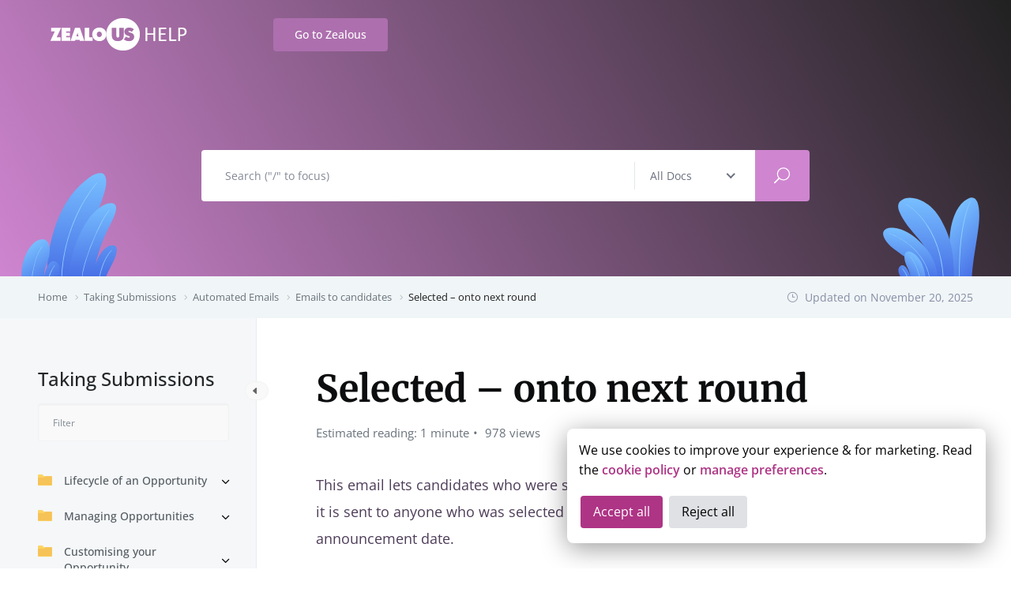

--- FILE ---
content_type: text/html; charset=UTF-8
request_url: https://zealous.co/help/docs/taking-submissions/automated-emails/communications-to-candidates/results-onto-next-round-email/
body_size: 26308
content:
<!DOCTYPE html>
<html dir="ltr" lang="en-US" prefix="og: https://ogp.me/ns#">
    <head>
        <meta charset="UTF-8">
        <!-- For IE -->
        <meta http-equiv="X-UA-Compatible" content="IE=edge">
        <!-- Theme Version -->
        <meta name="docly-version" content="2.1.1">
        <!-- For Resposive Device -->
        <meta name="viewport" content="width=device-width, initial-scale=1.0">

        <title>Selected – onto next round - Zealous Help: Your Awards Platform Support &amp; Guides</title>

		<!-- All in One SEO Pro 4.8.1.1 - aioseo.com -->
	<meta name="description" content="This email lets candidates who were selected know they made it to the next round, and it is sent to anyone who was selected for a specific round, sent on the round announcement date. It is sent from the organisation via notify@zealous.co with the subject &#039;You&#039;re through to the next round of Opportunity Name&#039;." />
	<meta name="robots" content="max-image-preview:large" />
	<meta name="author" content="Guy Armitage"/>
	<meta name="google-site-verification" content="google-site-verification=e5y_92XC8HNDcdjgoHph0kBR6xlR2jFBvJihFe5x7v0" />
	<meta name="msvalidate.01" content="5b010c4d9e5a8cd6f69a6a6956a58f42" />
	<meta name="yandex-verification" content="30b1ffef284c4a0b" />
	<link rel="canonical" href="https://zealous.co/help/docs/taking-submissions/automated-emails/communications-to-candidates/results-onto-next-round-email/" />
	<meta name="generator" content="All in One SEO Pro (AIOSEO) 4.8.1.1" />
		<meta property="og:locale" content="en_US" />
		<meta property="og:site_name" content="Zealous Help: Your Awards Platform Support &amp; Guides" />
		<meta property="og:type" content="article" />
		<meta property="og:title" content="Selected – onto next round - Zealous Help: Your Awards Platform Support &amp; Guides" />
		<meta property="og:description" content="This email lets candidates who were selected know they made it to the next round, and it is sent to anyone who was selected for a specific round, sent on the round announcement date. It is sent from the organisation via notify@zealous.co with the subject &#039;You&#039;re through to the next round of Opportunity Name&#039;." />
		<meta property="og:url" content="https://zealous.co/help/docs/taking-submissions/automated-emails/communications-to-candidates/results-onto-next-round-email/" />
		<meta property="og:image" content="https://zealous.co/help/wp-content/uploads/sites/2/2021/10/On-to-the-next-round-email.png" />
		<meta property="og:image:secure_url" content="https://zealous.co/help/wp-content/uploads/sites/2/2021/10/On-to-the-next-round-email.png" />
		<meta property="og:image:width" content="1498" />
		<meta property="og:image:height" content="924" />
		<meta property="article:published_time" content="2021-10-19T12:59:50+00:00" />
		<meta property="article:modified_time" content="2025-11-20T10:08:28+00:00" />
		<meta name="twitter:card" content="summary_large_image" />
		<meta name="twitter:title" content="Selected – onto next round - Zealous Help: Your Awards Platform Support &amp; Guides" />
		<meta name="twitter:description" content="This email lets candidates who were selected know they made it to the next round, and it is sent to anyone who was selected for a specific round, sent on the round announcement date. It is sent from the organisation via notify@zealous.co with the subject &#039;You&#039;re through to the next round of Opportunity Name&#039;." />
		<meta name="twitter:image" content="https://zealous.co/help/wp-content/uploads/sites/2/2021/10/On-to-the-next-round-email.png" />
		<meta name="twitter:label1" content="Written by" />
		<meta name="twitter:data1" content="Guy Armitage" />
		<script type="application/ld+json" class="aioseo-schema">
			{"@context":"https:\/\/schema.org","@graph":[{"@type":"Person","@id":"https:\/\/zealous.co\/help\/author\/guya\/?post_type=docs#author","url":"https:\/\/zealous.co\/help\/author\/guya\/?post_type=docs","name":"Guy Armitage"}]}
		</script>
		<!-- All in One SEO Pro -->


<!-- Google Tag Manager for WordPress by gtm4wp.com -->
<script data-cfasync="false" data-pagespeed-no-defer>
	var gtm4wp_datalayer_name = "dataLayer";
	var dataLayer = dataLayer || [];
</script>
<!-- End Google Tag Manager for WordPress by gtm4wp.com --><link rel="alternate" title="oEmbed (JSON)" type="application/json+oembed" href="https://zealous.co/help/wp-json/oembed/1.0/embed?url=https%3A%2F%2Fzealous.co%2Fhelp%2Fdocs%2Ftaking-submissions%2Fautomated-emails%2Fcommunications-to-candidates%2Fresults-onto-next-round-email%2F" />
<link rel="alternate" title="oEmbed (XML)" type="text/xml+oembed" href="https://zealous.co/help/wp-json/oembed/1.0/embed?url=https%3A%2F%2Fzealous.co%2Fhelp%2Fdocs%2Ftaking-submissions%2Fautomated-emails%2Fcommunications-to-candidates%2Fresults-onto-next-round-email%2F&#038;format=xml" />
<script>
var wpo_server_info_css = {"user_agent":"Mozilla\/5.0 (Macintosh; Intel Mac OS X 10_15_7) AppleWebKit\/537.36 (KHTML, like Gecko) Chrome\/131.0.0.0 Safari\/537.36; ClaudeBot\/1.0; +claudebot@anthropic.com)"}
    var wpo_min26001f6c=document.createElement("link");wpo_min26001f6c.rel="stylesheet",wpo_min26001f6c.type="text/css",wpo_min26001f6c.media="async",wpo_min26001f6c.href="https://zealous.co/help/wp-content/plugins/wp-ulike/assets/css/wp-ulike.min.css",wpo_min26001f6c.onload=function() {wpo_min26001f6c.media="all"},document.getElementsByTagName("head")[0].appendChild(wpo_min26001f6c);
</script>
<script>
var wpo_server_info_css = {"user_agent":"Mozilla\/5.0 (Macintosh; Intel Mac OS X 10_15_7) AppleWebKit\/537.36 (KHTML, like Gecko) Chrome\/131.0.0.0 Safari\/537.36; ClaudeBot\/1.0; +claudebot@anthropic.com)"}
    var wpo_min2b112516=document.createElement("link");wpo_min2b112516.rel="stylesheet",wpo_min2b112516.type="text/css",wpo_min2b112516.media="async",wpo_min2b112516.href="https://zealous.co/help/wp-content/plugins/wp-ulike-pro/public/assets/css/wp-ulike-pro.min.css",wpo_min2b112516.onload=function() {wpo_min2b112516.media="all"},document.getElementsByTagName("head")[0].appendChild(wpo_min2b112516);
</script>
<script>
var wpo_server_info_css = {"user_agent":"Mozilla\/5.0 (Macintosh; Intel Mac OS X 10_15_7) AppleWebKit\/537.36 (KHTML, like Gecko) Chrome\/131.0.0.0 Safari\/537.36; ClaudeBot\/1.0; +claudebot@anthropic.com)"}
    var wpo_min345a22aa=document.createElement("link");wpo_min345a22aa.rel="stylesheet",wpo_min345a22aa.type="text/css",wpo_min345a22aa.media="async",wpo_min345a22aa.href="https://zealous.co/help/wp-content/themes/docly/assets/vendors/font-awesome/css/all.css",wpo_min345a22aa.onload=function() {wpo_min345a22aa.media="all"},document.getElementsByTagName("head")[0].appendChild(wpo_min345a22aa);
</script>
<style id='wp-img-auto-sizes-contain-inline-css' type='text/css'>
img:is([sizes=auto i],[sizes^="auto," i]){contain-intrinsic-size:3000px 1500px}
/*# sourceURL=wp-img-auto-sizes-contain-inline-css */
</style>
<style id='classic-theme-styles-inline-css' type='text/css'>
/*! This file is auto-generated */
.wp-block-button__link{color:#fff;background-color:#32373c;border-radius:9999px;box-shadow:none;text-decoration:none;padding:calc(.667em + 2px) calc(1.333em + 2px);font-size:1.125em}.wp-block-file__button{background:#32373c;color:#fff;text-decoration:none}
/*# sourceURL=/wp-includes/css/classic-themes.min.css */
</style>
<style id='global-styles-inline-css' type='text/css'>
:root{--wp--preset--aspect-ratio--square: 1;--wp--preset--aspect-ratio--4-3: 4/3;--wp--preset--aspect-ratio--3-4: 3/4;--wp--preset--aspect-ratio--3-2: 3/2;--wp--preset--aspect-ratio--2-3: 2/3;--wp--preset--aspect-ratio--16-9: 16/9;--wp--preset--aspect-ratio--9-16: 9/16;--wp--preset--color--black: #000000;--wp--preset--color--cyan-bluish-gray: #abb8c3;--wp--preset--color--white: #ffffff;--wp--preset--color--pale-pink: #f78da7;--wp--preset--color--vivid-red: #cf2e2e;--wp--preset--color--luminous-vivid-orange: #ff6900;--wp--preset--color--luminous-vivid-amber: #fcb900;--wp--preset--color--light-green-cyan: #7bdcb5;--wp--preset--color--vivid-green-cyan: #00d084;--wp--preset--color--pale-cyan-blue: #8ed1fc;--wp--preset--color--vivid-cyan-blue: #0693e3;--wp--preset--color--vivid-purple: #9b51e0;--wp--preset--gradient--vivid-cyan-blue-to-vivid-purple: linear-gradient(135deg,rgb(6,147,227) 0%,rgb(155,81,224) 100%);--wp--preset--gradient--light-green-cyan-to-vivid-green-cyan: linear-gradient(135deg,rgb(122,220,180) 0%,rgb(0,208,130) 100%);--wp--preset--gradient--luminous-vivid-amber-to-luminous-vivid-orange: linear-gradient(135deg,rgb(252,185,0) 0%,rgb(255,105,0) 100%);--wp--preset--gradient--luminous-vivid-orange-to-vivid-red: linear-gradient(135deg,rgb(255,105,0) 0%,rgb(207,46,46) 100%);--wp--preset--gradient--very-light-gray-to-cyan-bluish-gray: linear-gradient(135deg,rgb(238,238,238) 0%,rgb(169,184,195) 100%);--wp--preset--gradient--cool-to-warm-spectrum: linear-gradient(135deg,rgb(74,234,220) 0%,rgb(151,120,209) 20%,rgb(207,42,186) 40%,rgb(238,44,130) 60%,rgb(251,105,98) 80%,rgb(254,248,76) 100%);--wp--preset--gradient--blush-light-purple: linear-gradient(135deg,rgb(255,206,236) 0%,rgb(152,150,240) 100%);--wp--preset--gradient--blush-bordeaux: linear-gradient(135deg,rgb(254,205,165) 0%,rgb(254,45,45) 50%,rgb(107,0,62) 100%);--wp--preset--gradient--luminous-dusk: linear-gradient(135deg,rgb(255,203,112) 0%,rgb(199,81,192) 50%,rgb(65,88,208) 100%);--wp--preset--gradient--pale-ocean: linear-gradient(135deg,rgb(255,245,203) 0%,rgb(182,227,212) 50%,rgb(51,167,181) 100%);--wp--preset--gradient--electric-grass: linear-gradient(135deg,rgb(202,248,128) 0%,rgb(113,206,126) 100%);--wp--preset--gradient--midnight: linear-gradient(135deg,rgb(2,3,129) 0%,rgb(40,116,252) 100%);--wp--preset--font-size--small: 13px;--wp--preset--font-size--medium: 20px;--wp--preset--font-size--large: 36px;--wp--preset--font-size--x-large: 42px;--wp--preset--font-family--open-sans: Open Sans;--wp--preset--font-family--merriweather: Merriweather;--wp--preset--spacing--20: 0.44rem;--wp--preset--spacing--30: 0.67rem;--wp--preset--spacing--40: 1rem;--wp--preset--spacing--50: 1.5rem;--wp--preset--spacing--60: 2.25rem;--wp--preset--spacing--70: 3.38rem;--wp--preset--spacing--80: 5.06rem;--wp--preset--shadow--natural: 6px 6px 9px rgba(0, 0, 0, 0.2);--wp--preset--shadow--deep: 12px 12px 50px rgba(0, 0, 0, 0.4);--wp--preset--shadow--sharp: 6px 6px 0px rgba(0, 0, 0, 0.2);--wp--preset--shadow--outlined: 6px 6px 0px -3px rgb(255, 255, 255), 6px 6px rgb(0, 0, 0);--wp--preset--shadow--crisp: 6px 6px 0px rgb(0, 0, 0);}:where(.is-layout-flex){gap: 0.5em;}:where(.is-layout-grid){gap: 0.5em;}body .is-layout-flex{display: flex;}.is-layout-flex{flex-wrap: wrap;align-items: center;}.is-layout-flex > :is(*, div){margin: 0;}body .is-layout-grid{display: grid;}.is-layout-grid > :is(*, div){margin: 0;}:where(.wp-block-columns.is-layout-flex){gap: 2em;}:where(.wp-block-columns.is-layout-grid){gap: 2em;}:where(.wp-block-post-template.is-layout-flex){gap: 1.25em;}:where(.wp-block-post-template.is-layout-grid){gap: 1.25em;}.has-black-color{color: var(--wp--preset--color--black) !important;}.has-cyan-bluish-gray-color{color: var(--wp--preset--color--cyan-bluish-gray) !important;}.has-white-color{color: var(--wp--preset--color--white) !important;}.has-pale-pink-color{color: var(--wp--preset--color--pale-pink) !important;}.has-vivid-red-color{color: var(--wp--preset--color--vivid-red) !important;}.has-luminous-vivid-orange-color{color: var(--wp--preset--color--luminous-vivid-orange) !important;}.has-luminous-vivid-amber-color{color: var(--wp--preset--color--luminous-vivid-amber) !important;}.has-light-green-cyan-color{color: var(--wp--preset--color--light-green-cyan) !important;}.has-vivid-green-cyan-color{color: var(--wp--preset--color--vivid-green-cyan) !important;}.has-pale-cyan-blue-color{color: var(--wp--preset--color--pale-cyan-blue) !important;}.has-vivid-cyan-blue-color{color: var(--wp--preset--color--vivid-cyan-blue) !important;}.has-vivid-purple-color{color: var(--wp--preset--color--vivid-purple) !important;}.has-black-background-color{background-color: var(--wp--preset--color--black) !important;}.has-cyan-bluish-gray-background-color{background-color: var(--wp--preset--color--cyan-bluish-gray) !important;}.has-white-background-color{background-color: var(--wp--preset--color--white) !important;}.has-pale-pink-background-color{background-color: var(--wp--preset--color--pale-pink) !important;}.has-vivid-red-background-color{background-color: var(--wp--preset--color--vivid-red) !important;}.has-luminous-vivid-orange-background-color{background-color: var(--wp--preset--color--luminous-vivid-orange) !important;}.has-luminous-vivid-amber-background-color{background-color: var(--wp--preset--color--luminous-vivid-amber) !important;}.has-light-green-cyan-background-color{background-color: var(--wp--preset--color--light-green-cyan) !important;}.has-vivid-green-cyan-background-color{background-color: var(--wp--preset--color--vivid-green-cyan) !important;}.has-pale-cyan-blue-background-color{background-color: var(--wp--preset--color--pale-cyan-blue) !important;}.has-vivid-cyan-blue-background-color{background-color: var(--wp--preset--color--vivid-cyan-blue) !important;}.has-vivid-purple-background-color{background-color: var(--wp--preset--color--vivid-purple) !important;}.has-black-border-color{border-color: var(--wp--preset--color--black) !important;}.has-cyan-bluish-gray-border-color{border-color: var(--wp--preset--color--cyan-bluish-gray) !important;}.has-white-border-color{border-color: var(--wp--preset--color--white) !important;}.has-pale-pink-border-color{border-color: var(--wp--preset--color--pale-pink) !important;}.has-vivid-red-border-color{border-color: var(--wp--preset--color--vivid-red) !important;}.has-luminous-vivid-orange-border-color{border-color: var(--wp--preset--color--luminous-vivid-orange) !important;}.has-luminous-vivid-amber-border-color{border-color: var(--wp--preset--color--luminous-vivid-amber) !important;}.has-light-green-cyan-border-color{border-color: var(--wp--preset--color--light-green-cyan) !important;}.has-vivid-green-cyan-border-color{border-color: var(--wp--preset--color--vivid-green-cyan) !important;}.has-pale-cyan-blue-border-color{border-color: var(--wp--preset--color--pale-cyan-blue) !important;}.has-vivid-cyan-blue-border-color{border-color: var(--wp--preset--color--vivid-cyan-blue) !important;}.has-vivid-purple-border-color{border-color: var(--wp--preset--color--vivid-purple) !important;}.has-vivid-cyan-blue-to-vivid-purple-gradient-background{background: var(--wp--preset--gradient--vivid-cyan-blue-to-vivid-purple) !important;}.has-light-green-cyan-to-vivid-green-cyan-gradient-background{background: var(--wp--preset--gradient--light-green-cyan-to-vivid-green-cyan) !important;}.has-luminous-vivid-amber-to-luminous-vivid-orange-gradient-background{background: var(--wp--preset--gradient--luminous-vivid-amber-to-luminous-vivid-orange) !important;}.has-luminous-vivid-orange-to-vivid-red-gradient-background{background: var(--wp--preset--gradient--luminous-vivid-orange-to-vivid-red) !important;}.has-very-light-gray-to-cyan-bluish-gray-gradient-background{background: var(--wp--preset--gradient--very-light-gray-to-cyan-bluish-gray) !important;}.has-cool-to-warm-spectrum-gradient-background{background: var(--wp--preset--gradient--cool-to-warm-spectrum) !important;}.has-blush-light-purple-gradient-background{background: var(--wp--preset--gradient--blush-light-purple) !important;}.has-blush-bordeaux-gradient-background{background: var(--wp--preset--gradient--blush-bordeaux) !important;}.has-luminous-dusk-gradient-background{background: var(--wp--preset--gradient--luminous-dusk) !important;}.has-pale-ocean-gradient-background{background: var(--wp--preset--gradient--pale-ocean) !important;}.has-electric-grass-gradient-background{background: var(--wp--preset--gradient--electric-grass) !important;}.has-midnight-gradient-background{background: var(--wp--preset--gradient--midnight) !important;}.has-small-font-size{font-size: var(--wp--preset--font-size--small) !important;}.has-medium-font-size{font-size: var(--wp--preset--font-size--medium) !important;}.has-large-font-size{font-size: var(--wp--preset--font-size--large) !important;}.has-x-large-font-size{font-size: var(--wp--preset--font-size--x-large) !important;}.has-open-sans-font-family{font-family: var(--wp--preset--font-family--open-sans) !important;}.has-merriweather-font-family{font-family: var(--wp--preset--font-family--merriweather) !important;}
:where(.wp-block-post-template.is-layout-flex){gap: 1.25em;}:where(.wp-block-post-template.is-layout-grid){gap: 1.25em;}
:where(.wp-block-term-template.is-layout-flex){gap: 1.25em;}:where(.wp-block-term-template.is-layout-grid){gap: 1.25em;}
:where(.wp-block-columns.is-layout-flex){gap: 2em;}:where(.wp-block-columns.is-layout-grid){gap: 2em;}
:root :where(.wp-block-pullquote){font-size: 1.5em;line-height: 1.6;}
/*# sourceURL=global-styles-inline-css */
</style>
<link rel='stylesheet' id='wpo_min-header-0-css' href='https://zealous.co/help/wp-content/cache/wpo-minify/1768561435/assets/wpo-minify-header-570e899c.min.css' type='text/css' media='all' />
<!-- ERROR: WP-Optimize minify was not allowed to save its cache on - wp-content/cache/wpo-minify/1768561435/assets/wpo-minify-header-00000001.min.js --><!-- Please check if the path above is correct and ensure your server has write permission there! --><!-- If you found a bug, please report this on https://wordpress.org/support/plugin/wp-optimize/ --><script type="text/javascript" id="jquery-core-js-extra">
/* <![CDATA[ */
var eazydocs_local_object = {"ajaxurl":"https://zealous.co/help/wp-admin/admin-ajax.php","EAZYDOCS_FRONT_CSS":"https://zealous.co/help/wp-content/plugins/eazydocs/assets/css/frontend","nonce":"dc53f2a738","is_doc_ajax":"","ezd_layout_container":"ezd-container-fluid","ezd_search_submit":"1","ezd_dark_switcher":"","elementor_docs":[11945,11511,10963,10926,9988,7660,7659,6736,6701,6619,6590,6499,6457,5717,5627,5590,5576,5750,5530,5516,5515]};
var docly_local_object = {"ajaxurl":"https://zealous.co/help/wp-admin/admin-ajax.php","privacy_bar_btn_txt":"Understood","privacy_bar_txt":"By using this website, you automatically accept that we use cookies."};
//# sourceURL=jquery-core-js-extra
/* ]]> */
</script>
<script type="text/javascript" src="https://zealous.co/help/wp-includes/js/jquery/jquery.min.js" id="jquery-core-js"></script>
<script type="text/javascript" src="https://zealous.co/help/wp-includes/js/jquery/jquery-migrate.min.js" id="jquery-migrate-js"></script>
<script type="text/javascript" src="https://zealous.co/help/wp-content/plugins/wp-optimize-premium/js/send-command-4-4-1.min.js" id="wp-optimize-send-command-js"></script>
<script type="text/javascript" src="https://zealous.co/help/wp-content/cache/wpo-minify/1768561435/assets/wpo-minify-header-5bb40840.min.js" id="wpo_min-header-3-js"></script>
<link rel="https://api.w.org/" href="https://zealous.co/help/wp-json/" /><link rel="alternate" title="JSON" type="application/json" href="https://zealous.co/help/wp-json/wp/v2/docs/6704" /><meta name="generator" content="performance-lab 4.0.0; plugins: image-prioritizer">
<meta name="generator" content="Redux 4.5.9" />
<!-- Google Tag Manager for WordPress by gtm4wp.com -->
<!-- GTM Container placement set to automatic -->
<script data-cfasync="false" data-pagespeed-no-defer>
	var dataLayer_content = {"pagePostType":"docs","pagePostType2":"single-docs","pagePostAuthor":"Guy Armitage"};
	dataLayer.push( dataLayer_content );
</script>
<script data-cfasync="false" data-pagespeed-no-defer>
(function(w,d,s,l,i){w[l]=w[l]||[];w[l].push({'gtm.start':
new Date().getTime(),event:'gtm.js'});var f=d.getElementsByTagName(s)[0],
j=d.createElement(s),dl=l!='dataLayer'?'&l='+l:'';j.async=true;j.src=
'//www.googletagmanager.com/gtm.js?id='+i+dl+'&gtm_auth=XPGE5QDjK539O8eHZFPXHA&gtm_preview=env-1&gtm_cookies_win=x';f.parentNode.insertBefore(j,f);
})(window,document,'script','dataLayer','GTM-PSSWLBBQ');
</script>
<!-- End Google Tag Manager for WordPress by gtm4wp.com --><meta name="generator" content="Elementor 3.34.0; features: additional_custom_breakpoints; settings: css_print_method-external, google_font-enabled, font_display-auto">
<style type="text/css">.recentcomments a{display:inline !important;padding:0 !important;margin:0 !important;}</style><meta name="generator" content="optimization-detective 1.0.0-beta3">
			<style>
				.e-con.e-parent:nth-of-type(n+4):not(.e-lazyloaded):not(.e-no-lazyload),
				.e-con.e-parent:nth-of-type(n+4):not(.e-lazyloaded):not(.e-no-lazyload) * {
					background-image: none !important;
				}
				@media screen and (max-height: 1024px) {
					.e-con.e-parent:nth-of-type(n+3):not(.e-lazyloaded):not(.e-no-lazyload),
					.e-con.e-parent:nth-of-type(n+3):not(.e-lazyloaded):not(.e-no-lazyload) * {
						background-image: none !important;
					}
				}
				@media screen and (max-height: 640px) {
					.e-con.e-parent:nth-of-type(n+2):not(.e-lazyloaded):not(.e-no-lazyload),
					.e-con.e-parent:nth-of-type(n+2):not(.e-lazyloaded):not(.e-no-lazyload) * {
						background-image: none !important;
					}
				}
			</style>
			<meta name="generator" content="image-prioritizer 1.0.0-beta2">
<script type="application/ld+json" class="wpcode">{
    "@context": "https://schema.org",
    "@graph": [
        {
            "@type": "Organization",
            "@id": "https://zealous.co/#organization",
            "name": "Zealous",
            "description": "Beautiful submissions management software built to support the creative industries.",
            "url": "https://zealous.co/",
            "email": "info@zealous.co",
            "telephone": "+442081428874",
            "foundingDate": "2011-04-21",
            "numberOfEmployees": {
                "@type": "QuantitativeValue",
                "minValue": 10,
                "maxValue": 20
            },
            "logo": {
                "@type": "ImageObject",
                "url": "https://zealous.co/help/wp-content/uploads/sites/5/2022/11/Featured-Image-v2.png",
                "@id": "https://zealous.co/#organizationLogo",
                "width": 1202,
                "height": 630,
                "caption": "Zealous logo"
            },
            "image": {
                "@id": "https://zealous.co/#organizationLogo"
            },
            "sameAs": [
                "https://www.linkedin.com/company/arts-submissions-platform",
                "https://twitter.com/zealous_co",
                "https://x.com/zealous_co",
                "https://www.facebook.com/zealousco/",
                "https://www.instagram.com/zealous_co/",
                "https://www.capterra.co.uk/software/203404/zealous",
                "https://www.g2.com/products/zealous/reviews",
                "https://bsky.app/profile/zealousco.bsky.social"
            ]
        },
        [
            {
                "@type": "SoftwareApplication",
                "@id": "https://zealous.co/#softwareapplication",
                "name": "Zealous Submissions Management Platform",
                "alternateName": [
                    "Zealous",
                    "Zealous Platform",
                    "Zealous Software",
                    "Zealous Co",
                    "Zealous Network",
                    "Zealous Art"
                ],
                "description": "Skip the complexity and manual work managing entries. Zealous helps you run a smooth and professional program with automated entry collection, seamless judging, and integrated public voting.",
                "url": "https://zealous.co/",
                "applicationCategory": "ProductivityApplication",
                "applicationSubCategory": [
                    "Submission Management",
                    "Awards Management",
                    "Competition Management",
                    "Judging Platform",
                    "Public Voting Platform",
                    "Grants Management",
                    "Fair Management",
                    "Open Call Management"
                ],
                "operatingSystem": [
                    "All",
                    "Web Browser",
                    "iOS",
                    "Android",
                    "Windows",
                    "macOS",
                    "Linux"
                ],
                "memoryRequirements": "Minimal - cloud-based platform",
                "storageRequirements": "No local storage required",
                "processorRequirements": "Any modern processor",
                "permissions": "Internet access required",
                "audience": {
                    "@type": "BusinessAudience",
                    "audienceType": [
                        "Creative Organizations",
                        "Awards Programs",
                        "Competition Organizers",
                        "Arts Organizations",
                        "Educational Institutions",
                        "Government Agencies",
                        "Non-profit Organizations"
                    ]
                },
                "usageInfo": [
                    "Awards Management",
                    "Grant Applications",
                    "Creative Competitions",
                    "Scholarship Programs",
                    "Festival Submissions",
                    "Open Calls",
                    "Tender Processes"
                ],
                "requirements": "Internet connection required",
                "installUrl": "https://zealous.co/register",
                "supportingData": "https://zealous.co/about/",
                "aggregateRating": {
                    "@type": "AggregateRating",
                    "ratingValue": 4.7,
                    "ratingCount": 63,
                    "bestRating": 5,
                    "worstRating": 1,
                    "reviewCount": 45,
                    "itemReviewed": {
                        "@id": "https://zealous.co/#softwareapplication"
                    }
                },
                "creator": {
                    "@id": "https://zealous.co/#organization"
                },
                "publisher": {
                    "@id": "https://zealous.co/#organization"
                },
                "copyrightHolder": {
                    "@id": "https://zealous.co/#organization"
                },
                "maintainer": {
                    "@id": "https://zealous.co/#organization"
                },
                "datePublished": "2011-04-21",
                "dateModified": "2026-01-16T11:57:53+00:00",
                "releaseNotes": {
                    "@type": "WebPage",
                    "name": "Regular updates with new features and improvements",
                    "url": "https://zealous.co/about/company/roadmap/deployments/"
                },
                "softwareHelp": {
                    "@type": "WebPage",
                    "name": "Zealous Help & Support",
                    "url": "https://zealous.co/help/"
                },
                "screenshot": [
                    {
                        "@type": "ImageObject",
                        "url": "https://zealous.co/help/wp-content/uploads/sites/5/2021/11/Bulk-update-selected-entries.png",
                        "caption": "Zealous Entries Snapshot 2024",
                        "width": 1038,
                        "height": 931
                    }
                ],
                "potentialAction": [
                    {
                        "@type": "ViewAction",
                        "name": "Quick Tour",
                        "description": "Take a 30 second guided tour of Zealous",
                        "target": "https://zealous.co/about/managing-submissions/tour/",
                        "result": {
                            "@type": "WebPage",
                            "name": "Product Tour"
                        }
                    },
                    {
                        "@type": "SubscribeAction",
                        "name": "Start Free Trial",
                        "description": "Begin your free trial with full access",
                        "target": "https://zealous.co/about/managing-submissions/pricing/",
                        "expectsAcceptanceOf": "Terms of Service",
                        "priceSpecification": {
                            "@type": "PriceSpecification",
                            "price": "0",
                            "priceCurrency": "USD"
                        }
                    },
                    {
                        "@type": "UseAction",
                        "name": "Create Program",
                        "description": "Set up your competition or call for submissions",
                        "target": "https://zealous.co/register/",
                        "instrument": "Zealous Platform"
                    },
                    {
                        "@type": "UseAction",
                        "name": "Submit to Competitions",
                        "description": "Apply to open opportunities and competitions",
                        "target": "https://zealous.co/register",
                        "instrument": "Zealous Platform"
                    },
                    {
                        "@type": "ReadAction",
                        "name": "About Us",
                        "description": "Learn about Zealous company history, mission and team",
                        "target": "https://zealous.co/about/company/",
                        "instrument": "Company Website"
                    },
                    {
                        "@type": "ReadAction",
                        "name": "Get Help",
                        "description": "Access support documentation and tutorials",
                        "target": "https://zealous.co/help/",
                        "instrument": "Help Center"
                    },
                    {
                        "@type": "ViewAction",
                        "name": "Community Initiatives",
                        "description": "Explore our community-driven opportunities and programs",
                        "target": "https://zealous.co/about/company/community/",
                        "instrument": "Zealous Platform"
                    }
                ],
                "mainEntityOfPage": {
                    "@id": "https://zealous.co/help/docs/taking-submissions/automated-emails/communications-to-candidates/results-onto-next-round-email/#webpage"
                },
                "isPartOf": {
                    "@id": "https://zealous.co/#website"
                },
                "keywords": [
                    "submission management",
                    "awards management",
                    "competition software",
                    "judging platform",
                    "creative industries",
                    "grants management",
                    "application management",
                    "contest management"
                ],
                "offers": [
                    {
                        "@type": "Offer",
                        "name": "Free Plan",
                        "description": "Perfect for trying out Zealous - up to 6 submissions per year",
                        "price": "0",
                        "priceCurrency": "GBP",
                        "priceValidUntil": "2026-12-31",
                        "availability": "https://schema.org/InStock",
                        "url": "https://zealous.co/about/managing-submissions/pricing/",
                        "eligibleQuantity": {
                            "@type": "QuantitativeValue",
                            "value": 6,
                            "unitText": "submissions per year"
                        },
                        "additionalProperty": [
                            {
                                "@type": "PropertyValue",
                                "name": "Entry Fee Commission",
                                "value": "2.2% + 20p (capped at £2)"
                            }
                        ]
                    },
                    {
                        "@type": "AggregateOffer",
                        "name": "Starter Plans",
                        "description": "For emerging programs and smaller opportunities",
                        "offerCount": 3,
                        "lowPrice": "29",
                        "highPrice": "89",
                        "priceCurrency": "GBP",
                        "priceValidUntil": "2026-12-31",
                        "availability": "https://schema.org/InStock",
                        "url": "https://zealous.co/about/managing-submissions/pricing/",
                        "offers": [
                            {
                                "@type": "Offer",
                                "name": "Starter 75",
                                "description": "Up to 75 submissions per year",
                                "price": "39",
                                "priceCurrency": "GBP",
                                "priceSpecification": [
                                    {
                                        "@type": "UnitPriceSpecification",
                                        "price": "39",
                                        "priceCurrency": "GBP",
                                        "billingIncrement": "Monthly"
                                    },
                                    {
                                        "@type": "UnitPriceSpecification",
                                        "price": "348",
                                        "priceCurrency": "GBP",
                                        "billingIncrement": "Yearly",
                                        "name": "Annual billing - Save £120/year"
                                    }
                                ]
                            },
                            {
                                "@type": "Offer",
                                "name": "Starter 150",
                                "description": "Up to 150 submissions per year",
                                "price": "59",
                                "priceCurrency": "GBP",
                                "priceSpecification": [
                                    {
                                        "@type": "UnitPriceSpecification",
                                        "price": "59",
                                        "priceCurrency": "GBP",
                                        "billingIncrement": "Monthly"
                                    },
                                    {
                                        "@type": "UnitPriceSpecification",
                                        "price": "528",
                                        "priceCurrency": "GBP",
                                        "billingIncrement": "Yearly",
                                        "name": "Annual billing - Save £180/year"
                                    }
                                ]
                            },
                            {
                                "@type": "Offer",
                                "name": "Starter 300",
                                "description": "Up to 300 submissions per year",
                                "price": "89",
                                "priceCurrency": "GBP",
                                "priceSpecification": [
                                    {
                                        "@type": "UnitPriceSpecification",
                                        "price": "89",
                                        "priceCurrency": "GBP",
                                        "billingIncrement": "Monthly"
                                    },
                                    {
                                        "@type": "UnitPriceSpecification",
                                        "price": "804",
                                        "priceCurrency": "GBP",
                                        "billingIncrement": "Yearly",
                                        "name": "Annual billing - Save £264/year"
                                    }
                                ]
                            }
                        ]
                    },
                    {
                        "@type": "AggregateOffer",
                        "name": "Pro Plans",
                        "description": "For established programs ready to scale",
                        "offerCount": 5,
                        "lowPrice": "119",
                        "highPrice": "749",
                        "priceCurrency": "GBP",
                        "priceValidUntil": "2026-12-31",
                        "availability": "https://schema.org/InStock",
                        "url": "https://zealous.co/about/managing-submissions/pricing/",
                        "offers": [
                            {
                                "@type": "Offer",
                                "name": "Pro 300",
                                "description": "Up to 300 submissions per year",
                                "price": "119",
                                "priceCurrency": "GBP"
                            },
                            {
                                "@type": "Offer",
                                "name": "Pro 600",
                                "description": "Up to 600 submissions per year",
                                "price": "179",
                                "priceCurrency": "GBP"
                            },
                            {
                                "@type": "Offer",
                                "name": "Pro 1200",
                                "description": "Up to 1200 submissions per year",
                                "price": "299",
                                "priceCurrency": "GBP"
                            },
                            {
                                "@type": "Offer",
                                "name": "Pro 2400",
                                "description": "Up to 2400 submissions per year",
                                "price": "449",
                                "priceCurrency": "GBP"
                            },
                            {
                                "@type": "Offer",
                                "name": "Pro 5000",
                                "description": "Up to 5000 submissions per year",
                                "price": "749",
                                "priceCurrency": "GBP"
                            }
                        ]
                    }
                ],
                "featureList": [
                    "Unlimited programmes, judges, and file uploads",
                    "No annual commitments - monthly or yearly payment options",
                    "No hidden fees or fair usage policy restrictions",
                    "Accessible design for diverse backgrounds and abilities",
                    "Environmentally friendly - no paper waste",
                    "Automated opening and closing of submissions",
                    "Automated results publishing at scheduled times",
                    "Automated email notifications at each process step",
                    "Draft submission reminders before deadlines",
                    "Built-in Stripe payment integration",
                    "Bulk operations for efficient management",
                    "Advanced filtering and search capabilities",
                    "Flexible judging workflows and criteria",
                    "Anonymous judging options",
                    "Scoring and ranking systems",
                    "Judge collaboration tools",
                    "Public voting and community engagement",
                    "Social media integration",
                    "Comprehensive reporting dashboard",
                    "Export capabilities (CSV, PDF)",
                    "GDPR compliant data handling",
                    "Secure file storage and transfer",
                    "Role-based access controls"
                ]
            }
        ],
        {
            "@type": "WebSite",
            "@id": "https://zealous.co/#website",
            "url": "https://zealous.co/",
            "name": "Zealous - Intuitive Submission Management Software",
            "alternateName": "Zealous",
            "description": "Beautiful submissions management software built to support the creative industries.",
            "inLanguage": "en-US",
            "publisher": {
                "@id": "https://zealous.co/#organization"
            }
        },
        {
            "@type": "WebPage",
            "@id": "https://zealous.co/help/docs/taking-submissions/automated-emails/communications-to-candidates/results-onto-next-round-email/#webpage",
            "url": "https://zealous.co/help/docs/taking-submissions/automated-emails/communications-to-candidates/results-onto-next-round-email/",
            "name": "Selected – onto next round - Zealous Help: Your Awards Platform Support &amp; Guides",
            "description": "This email lets candidates who were selected know they made it to the next round, and it is sent to anyone who was selected for a specific round, sent on&hellip;",
            "inLanguage": "en-US",
            "isPartOf": {
                "@id": "https://zealous.co/#website"
            },
            "image": {
                "@type": "ImageObject",
                "url": "https://zealous.co/help/wp-content/uploads/sites/5/2023/01/Zealous-2023-Featured-Image.png",
                "@id": "https://zealous.co/about/#mainImage",
                "width": 1202,
                "height": 630,
                "caption": "Submission Management Software"
            },
            "primaryImageOfPage": {
                "@id": "https://zealous.co/about/#mainImage"
            },
            "datePublished": "2021-10-13T05:18:23+00:00",
            "dateModified": "2025-11-20T10:08:28+00:00"
        },
        {
            "@type": "BreadcrumbList",
            "itemListElement": [
                {
                    "@type": "ListItem",
                    "position": 1,
                    "item": {
                        "@id": "https://zealous.co/",
                        "name": "Zealous"
                    }
                },
                {
                    "@type": "ListItem",
                    "position": 2,
                    "item": {
                        "@id": "https://zealous.co/help/",
                        "name": "Help Center"
                    }
                },
                {
                    "@type": "ListItem",
                    "position": 3,
                    "item": {
                        "@id": "https://zealous.co/help/docs/",
                        "name": "Documentation"
                    }
                },
                {
                    "@type": "ListItem",
                    "position": 4,
                    "item": {
                        "@id": "https://zealous.co/help/docs/taking-submissions/",
                        "name": "Taking Submissions"
                    }
                },
                {
                    "@type": "ListItem",
                    "position": 5,
                    "item": {
                        "@id": "https://zealous.co/help/docs/taking-submissions/automated-emails/",
                        "name": "Automated Emails"
                    }
                },
                {
                    "@type": "ListItem",
                    "position": 6,
                    "item": {
                        "@id": "https://zealous.co/help/docs/taking-submissions/automated-emails/communications-to-candidates/",
                        "name": "Communications To Candidates"
                    }
                },
                {
                    "@type": "ListItem",
                    "position": 7,
                    "item": {
                        "@id": "https://zealous.co/help/docs/taking-submissions/automated-emails/communications-to-candidates/results-onto-next-round-email/",
                        "name": "Results Onto Next Round Email"
                    }
                }
            ]
        }
    ]
}</script><!-- Google Tag Manager -->
<script>(function(w,d,s,l,i){w[l]=w[l]||[];w[l].push({'gtm.start':
new Date().getTime(),event:'gtm.js'});var f=d.getElementsByTagName(s)[0],
j=d.createElement(s),dl=l!='dataLayer'?'&l='+l:'';j.async=true;j.src=
'https://www.googletagmanager.com/gtm.js?id='+i+dl+ '&gtm_auth=XPGE5QDjK539O8eHZFPXHA&gtm_preview=env-1&gtm_cookies_win=x';f.parentNode.insertBefore(j,f);
})(window,document,'script','dataLayer','GTM-PSSWLBBQ');</script>
<!-- End Google Tag Manager --><style class="wpcode-css-snippet">:root {
  --warning: #d15f26;
  --warning1:  #FC712C ;
  --error: #d83b33;
  --highlight: #f8f6f6;
}

.warning-row {
    background-color: var(--warning); 
    color: #FFF;
    padding: 32px 32px;
	border-radius: 8px;
	margin: 32px !important;
	box-shadow: 0px 3px 6px rgba(0,0,0,.35);
}

.highlighted {
	background-color: var(--highlight); 
	padding: 18px;
}

.alert-info {
	margin-bottom: 48px !important;
}

.doc-middle-content a, .editor-styles-wrapper a {
    color: #0d6efd !important;
    text-decoration: underline !important;
    font-weight: 300 !important;
}

.doc-middle-content a:hover, a:focus, .editor-styles-wrapper a:hover, a:focus, {
    text-decoration: none !important;
    outline: none !important;
    color: var(--brand_color) !important;
}

h4 {
font-size: 20px !important;
}

.full-width-doc .doc-middle-content {
    padding-left: 0 !important;
    padding-right: 0 !important;
}

.shortcode_info h1, .shortcode_info h2, .shortcode_info h3, .shortcode_info h4, .shortcode_info h5, .shortcode_info h6, .blog_single_item h1, .blog_single_item h2, .blog_single_item h3, .blog_single_item h4, .blog_single_item h5, .blog_single_item h6 {
    margin-bottom: 16px !important;
}

.body_wrapper {
    /*margin-bottom: -27px;*/
}

.doc-main-content img {
    border-radius: 10px;
box-shadow: rgba(50, 50, 93, 0.25) 0px 2px 5px -1px, rgba(0, 0, 0, 0.3) 0px 1px 3px -1px;
    max-width: 900px;
    /*margin-bottom: 32px;*/
}

.still-stuck h6 {
    display: none;
}

li ul {
    line-height: 1.5;
}

li {
    line-height: 1.5;
}	

.wp-caption .wp-caption-text {
    margin: -24px 0 .5em;
    font-size: 14px;
}

.pointing_img_two {
    position: relative;
    margin-bottom: 0px;
}

b, strong {
    font-weight: 600 !important;
}

.wp-block-column:not(:last-child) {
    padding-right: 32px;
}

.zealous-footer-nav-wrapper {
	padding: 16px 0;
	display: flex;
	justify-content: center;
	align-items: center;
}

.zealous-footer-nav-menu {
	display: flex;
	list-style: none;
	gap: 40px;
	flex-wrap: wrap;
	justify-content: center;
	align-items: center;
	margin: 0;
	padding: 0;
}

.zealous-footer-nav-item {
	position: relative;
}

.zealous-footer-nav-link {
	color: #e5e5e5;
	text-decoration: none;
	font-size: 14px;
	font-weight: 400;
	padding: 8px;
	border-radius: 4px;
	transition: all 0.3s ease;
	display: block;
}

.border_bottom {
	background: none !important;
	margin-top: 64px;
}

.footer_area {
	background: #2c2c2c !important;
}

.footer_bottom {
	background: black !important;	
	padding: 16px !important;
}

.f_title {
	margin-bottom: 16px !important;
}

.footer_top .menu-item {
	padding: 6px 0 !important;
	margin: 0 !important;
}

.footer_top .menu-item a {
	padding: 6px 0 !important;
}

.footer_top .menu-item a:hover {
	text-decoration: underline !important;
}

.footer_top .menu-item a {
	color: white !important;
}

.zealous-footer-nav-link:hover {
	color: #ffffff;
	background-color: rgba(255, 255, 255, 0.1);
}

.zealous-footer-nav-link:focus {
	outline: 2px solid #4a90e2;
	outline-offset: 2px;
}

/* Responsive design */
@media (max-width: 768px) {
	.zealous-footer-nav-menu {
		gap: 20px;
		flex-direction: column;
	}

	.zealous-footer-nav-wrapper {
		padding: 15px 0;
	}
}

@media (max-width: 480px) {
	.zealous-footer-nav-menu {
		gap: 15px;
	}

	.zealous-footer-nav-link {
		font-size: 14px;
		padding: 8px;
	}
}</style>
<!-- Zealous Article Schema -->
<script type="application/ld+json" class="zealous-article-schema">
{
    "@context": "https://schema.org",
    "@graph": [
        {
            "@context": "https://schema.org",
            "@type": "Article",
            "@id": "https://zealous.co/help/docs/taking-submissions/automated-emails/communications-to-candidates/results-onto-next-round-email/#article",
            "headline": "Selected &#8211; onto next round",
            "description": "This email lets candidates who were selected know they made it to the next round, and it is sent to anyone who was selected for a specific round, sent on the round announcement date.&nbsp; It is sent from the organisation via notify@zealous.co with the subject &#8216;You&#8217;re through to the next round of Opportunity Name&#8217;.",
            "articleBody": "\nThis email lets candidates who were selected know they made it to the next round, and it is sent to anyone who was selected for a specific round, sent on the round announcement date.&nbsp;\n\n\n\nIt is sent from the organisation via notify@zealous.co with the subject 'You're through to the next round of Opportunity Name'.\n\n\n\n\n",
            "url": "https://zealous.co/help/docs/taking-submissions/automated-emails/communications-to-candidates/results-onto-next-round-email/",
            "mainEntityOfPage": {
                "@type": "WebPage",
                "@id": "https://zealous.co/help/docs/taking-submissions/automated-emails/communications-to-candidates/results-onto-next-round-email/"
            },
            "datePublished": "2021-10-19T12:59:50+00:00",
            "dateModified": "2025-11-20T10:08:28+00:00",
            "wordCount": 57,
            "timeRequired": "PT1M",
            "inLanguage": "en_US",
            "author": null,
            "publisher": {
                "@id": "https://zealous.co/#organization"
            },
            "about": [],
            "keywords": null,
            "articleSection": "",
            "potentialAction": [
                {
                    "@type": "ReadAction",
                    "target": "https://zealous.co/help/docs/taking-submissions/automated-emails/communications-to-candidates/results-onto-next-round-email/"
                },
                {
                    "@type": "ShareAction",
                    "target": "https://zealous.co/help/docs/taking-submissions/automated-emails/communications-to-candidates/results-onto-next-round-email/"
                },
                {
                    "@type": "CommentAction",
                    "target": "https://zealous.co/help/docs/taking-submissions/automated-emails/communications-to-candidates/results-onto-next-round-email/#respond"
                }
            ]
        }
    ]
}
</script>
<!-- End Zealous Article Schema -->
<style type="text/css">:root{--ezd_brand_color:#ae3485;}.single-onepage-docs .documentation_area_sticky .doc-title{color:#fff;}.single-onepage-docs .documentation_area_sticky .nav-sidebar.one-page-doc-nav-wrap .nav-item:not(.active) a{color:#fff;}.fullscreen-layout.onepage_doc_area .nav-sidebar.one-page-doc-nav-wrap .nav-item.active{background-color:#2A3D4B;}.documentation_area_sticky .one-page-docs-sidebar-wrap{background-color:#0866ff;}.ulp-form{max-width:480px!important;}</style><style type="text/css">:root{--ezd_brand_color:#ae3485;}.single-onepage-docs .documentation_area_sticky .doc-title{color:#fff;}.single-onepage-docs .documentation_area_sticky .nav-sidebar.one-page-doc-nav-wrap .nav-item:not(.active) a{color:#fff;}.fullscreen-layout.onepage_doc_area .nav-sidebar.one-page-doc-nav-wrap .nav-item.active{background-color:#2A3D4B;}.documentation_area_sticky .one-page-docs-sidebar-wrap{background-color:#0866ff;}.ulp-form{max-width:480px!important;}</style><link rel="icon" href="https://zealous.co/help/wp-content/uploads/sites/2/2023/03/cropped-Zealous-Icon-W-114-32x32.png" sizes="32x32" />
<link rel="icon" href="https://zealous.co/help/wp-content/uploads/sites/2/2023/03/cropped-Zealous-Icon-W-114-192x192.png" sizes="192x192" />
<link rel="apple-touch-icon" href="https://zealous.co/help/wp-content/uploads/sites/2/2023/03/cropped-Zealous-Icon-W-114-180x180.png" />
<meta name="msapplication-TileImage" content="https://zealous.co/help/wp-content/uploads/sites/2/2023/03/cropped-Zealous-Icon-W-114-270x270.png" />
<style id="docly_opt-dynamic-css" title="dynamic-css" class="redux-options-output">:root{--accent_solid_color_opt:#cf85d0;--secondary_color_opt:#212121;--paragraph_color_opt:#000000;}.navbar-brand>img{width:200px;}.nav_btn{padding-top:10px;padding-bottom:10px;}.navbar .nav_btn{color:#ffffff;}.navbar .nav_btn{border-color:#ad6fae;}.navbar .nav_btn{background:#ad6fae;}.navbar .nav_btn:hover{border-color:#cf85d0;}.navbar .nav_btn:hover{background:#cf85d0;}.navbar_fixed .navbar .nav_btn:hover{border-color:#cf85d0;}.navbar.navbar_fixed .nav_btn{border-color:#ad6fae;}.navbar_fixed.navbar .nav_btn{color:#ffffff;}.navbar_fixed.navbar .nav_btn{background:#ad6fae;}.navbar.navbar_fixed .nav_btn:hover{background:#cf85d0;}.navbar.navbar_fixed .nav_btn:hover{border-color:#cf85d0;}.f_widget .f_title{color:#ffffff;}.footer_top .f_widget ul li a, .footer_top .widget.widget_nav_menu ul li a, .simple_footer p{color:#808080;}.footer_top .f_widget ul li a:hover, .footer_top .widget.widget_nav_menu ul li a:hover{color:#ffffff;}.footer_area, .simple_footer{background:#000000;}.footer_bottom{background:#000000;}.footer-widget .widget_title{font-family:Merriweather;text-align:left;line-height:16px;font-weight:900;font-style:normal;font-size:16px;}.new_footer_top p, .new_footer_top .f_widget.about-widget ul li a{font-family:"Open Sans";text-align:left;line-height:16px;font-weight:400;font-style:normal;font-size:16px;}.blog .breadcrumb_content_two h1{font-family:Merriweather;text-align:inherit;line-height:42px;font-weight:700;font-style:normal;font-size:42px;}body, .f_p{font-family:"Open Sans";text-align:left;line-height:18px;font-weight:normal;font-style:normal;color:#4e3d59;font-size:18px;}h1, h1.f_p, .breadcrumb_content h1{font-family:Merriweather;line-height:42px;font-weight:900;font-style:normal;font-size:42px;}h2, h2.f_p{font-family:Merriweather;line-height:36px;font-weight:900;font-style:normal;font-size:36px;}h3, h3.f_p, .job_details_area h3{font-family:"Open Sans";font-weight:normal;font-style:normal;}h4, h4.f_p{font-family:"Open Sans";line-height:22px;font-weight:normal;font-style:normal;color:#4e3d59;font-size:22px;}h5, h5.f_p{font-family:"Open Sans";font-weight:normal;font-style:normal;}h6, h6.f_p, .job_info .info_item h6{font-family:"Open Sans";font-weight:normal;font-style:normal;}</style>	<!-- Fonts Plugin CSS - https://fontsplugin.com/ -->
	<style>
		/* Cached: January 15, 2026 at 3:40pm */
/* cyrillic-ext */
@font-face {
  font-family: 'Merriweather';
  font-style: italic;
  font-weight: 300;
  font-stretch: 100%;
  font-display: swap;
  src: url(https://fonts.gstatic.com/s/merriweather/v33/u-4c0qyriQwlOrhSvowK_l5-eTxCVx0ZbwLvKH2Gk9hLmp0v5yA-xXPqCzLvF-adrHOm7iHDF1wL.woff2) format('woff2');
  unicode-range: U+0460-052F, U+1C80-1C8A, U+20B4, U+2DE0-2DFF, U+A640-A69F, U+FE2E-FE2F;
}
/* cyrillic */
@font-face {
  font-family: 'Merriweather';
  font-style: italic;
  font-weight: 300;
  font-stretch: 100%;
  font-display: swap;
  src: url(https://fonts.gstatic.com/s/merriweather/v33/u-4c0qyriQwlOrhSvowK_l5-eTxCVx0ZbwLvKH2Gk9hLmp0v5yA-xXPqCzLvF--drHOm7iHDF1wL.woff2) format('woff2');
  unicode-range: U+0301, U+0400-045F, U+0490-0491, U+04B0-04B1, U+2116;
}
/* vietnamese */
@font-face {
  font-family: 'Merriweather';
  font-style: italic;
  font-weight: 300;
  font-stretch: 100%;
  font-display: swap;
  src: url(https://fonts.gstatic.com/s/merriweather/v33/u-4c0qyriQwlOrhSvowK_l5-eTxCVx0ZbwLvKH2Gk9hLmp0v5yA-xXPqCzLvF-SdrHOm7iHDF1wL.woff2) format('woff2');
  unicode-range: U+0102-0103, U+0110-0111, U+0128-0129, U+0168-0169, U+01A0-01A1, U+01AF-01B0, U+0300-0301, U+0303-0304, U+0308-0309, U+0323, U+0329, U+1EA0-1EF9, U+20AB;
}
/* latin-ext */
@font-face {
  font-family: 'Merriweather';
  font-style: italic;
  font-weight: 300;
  font-stretch: 100%;
  font-display: swap;
  src: url(https://fonts.gstatic.com/s/merriweather/v33/u-4c0qyriQwlOrhSvowK_l5-eTxCVx0ZbwLvKH2Gk9hLmp0v5yA-xXPqCzLvF-WdrHOm7iHDF1wL.woff2) format('woff2');
  unicode-range: U+0100-02BA, U+02BD-02C5, U+02C7-02CC, U+02CE-02D7, U+02DD-02FF, U+0304, U+0308, U+0329, U+1D00-1DBF, U+1E00-1E9F, U+1EF2-1EFF, U+2020, U+20A0-20AB, U+20AD-20C0, U+2113, U+2C60-2C7F, U+A720-A7FF;
}
/* latin */
@font-face {
  font-family: 'Merriweather';
  font-style: italic;
  font-weight: 300;
  font-stretch: 100%;
  font-display: swap;
  src: url(https://fonts.gstatic.com/s/merriweather/v33/u-4c0qyriQwlOrhSvowK_l5-eTxCVx0ZbwLvKH2Gk9hLmp0v5yA-xXPqCzLvF-udrHOm7iHDFw.woff2) format('woff2');
  unicode-range: U+0000-00FF, U+0131, U+0152-0153, U+02BB-02BC, U+02C6, U+02DA, U+02DC, U+0304, U+0308, U+0329, U+2000-206F, U+20AC, U+2122, U+2191, U+2193, U+2212, U+2215, U+FEFF, U+FFFD;
}
/* cyrillic-ext */
@font-face {
  font-family: 'Merriweather';
  font-style: italic;
  font-weight: 400;
  font-stretch: 100%;
  font-display: swap;
  src: url(https://fonts.gstatic.com/s/merriweather/v33/u-4c0qyriQwlOrhSvowK_l5-eTxCVx0ZbwLvKH2Gk9hLmp0v5yA-xXPqCzLvF-adrHOm7iHDF1wL.woff2) format('woff2');
  unicode-range: U+0460-052F, U+1C80-1C8A, U+20B4, U+2DE0-2DFF, U+A640-A69F, U+FE2E-FE2F;
}
/* cyrillic */
@font-face {
  font-family: 'Merriweather';
  font-style: italic;
  font-weight: 400;
  font-stretch: 100%;
  font-display: swap;
  src: url(https://fonts.gstatic.com/s/merriweather/v33/u-4c0qyriQwlOrhSvowK_l5-eTxCVx0ZbwLvKH2Gk9hLmp0v5yA-xXPqCzLvF--drHOm7iHDF1wL.woff2) format('woff2');
  unicode-range: U+0301, U+0400-045F, U+0490-0491, U+04B0-04B1, U+2116;
}
/* vietnamese */
@font-face {
  font-family: 'Merriweather';
  font-style: italic;
  font-weight: 400;
  font-stretch: 100%;
  font-display: swap;
  src: url(https://fonts.gstatic.com/s/merriweather/v33/u-4c0qyriQwlOrhSvowK_l5-eTxCVx0ZbwLvKH2Gk9hLmp0v5yA-xXPqCzLvF-SdrHOm7iHDF1wL.woff2) format('woff2');
  unicode-range: U+0102-0103, U+0110-0111, U+0128-0129, U+0168-0169, U+01A0-01A1, U+01AF-01B0, U+0300-0301, U+0303-0304, U+0308-0309, U+0323, U+0329, U+1EA0-1EF9, U+20AB;
}
/* latin-ext */
@font-face {
  font-family: 'Merriweather';
  font-style: italic;
  font-weight: 400;
  font-stretch: 100%;
  font-display: swap;
  src: url(https://fonts.gstatic.com/s/merriweather/v33/u-4c0qyriQwlOrhSvowK_l5-eTxCVx0ZbwLvKH2Gk9hLmp0v5yA-xXPqCzLvF-WdrHOm7iHDF1wL.woff2) format('woff2');
  unicode-range: U+0100-02BA, U+02BD-02C5, U+02C7-02CC, U+02CE-02D7, U+02DD-02FF, U+0304, U+0308, U+0329, U+1D00-1DBF, U+1E00-1E9F, U+1EF2-1EFF, U+2020, U+20A0-20AB, U+20AD-20C0, U+2113, U+2C60-2C7F, U+A720-A7FF;
}
/* latin */
@font-face {
  font-family: 'Merriweather';
  font-style: italic;
  font-weight: 400;
  font-stretch: 100%;
  font-display: swap;
  src: url(https://fonts.gstatic.com/s/merriweather/v33/u-4c0qyriQwlOrhSvowK_l5-eTxCVx0ZbwLvKH2Gk9hLmp0v5yA-xXPqCzLvF-udrHOm7iHDFw.woff2) format('woff2');
  unicode-range: U+0000-00FF, U+0131, U+0152-0153, U+02BB-02BC, U+02C6, U+02DA, U+02DC, U+0304, U+0308, U+0329, U+2000-206F, U+20AC, U+2122, U+2191, U+2193, U+2212, U+2215, U+FEFF, U+FFFD;
}
/* cyrillic-ext */
@font-face {
  font-family: 'Merriweather';
  font-style: italic;
  font-weight: 500;
  font-stretch: 100%;
  font-display: swap;
  src: url(https://fonts.gstatic.com/s/merriweather/v33/u-4c0qyriQwlOrhSvowK_l5-eTxCVx0ZbwLvKH2Gk9hLmp0v5yA-xXPqCzLvF-adrHOm7iHDF1wL.woff2) format('woff2');
  unicode-range: U+0460-052F, U+1C80-1C8A, U+20B4, U+2DE0-2DFF, U+A640-A69F, U+FE2E-FE2F;
}
/* cyrillic */
@font-face {
  font-family: 'Merriweather';
  font-style: italic;
  font-weight: 500;
  font-stretch: 100%;
  font-display: swap;
  src: url(https://fonts.gstatic.com/s/merriweather/v33/u-4c0qyriQwlOrhSvowK_l5-eTxCVx0ZbwLvKH2Gk9hLmp0v5yA-xXPqCzLvF--drHOm7iHDF1wL.woff2) format('woff2');
  unicode-range: U+0301, U+0400-045F, U+0490-0491, U+04B0-04B1, U+2116;
}
/* vietnamese */
@font-face {
  font-family: 'Merriweather';
  font-style: italic;
  font-weight: 500;
  font-stretch: 100%;
  font-display: swap;
  src: url(https://fonts.gstatic.com/s/merriweather/v33/u-4c0qyriQwlOrhSvowK_l5-eTxCVx0ZbwLvKH2Gk9hLmp0v5yA-xXPqCzLvF-SdrHOm7iHDF1wL.woff2) format('woff2');
  unicode-range: U+0102-0103, U+0110-0111, U+0128-0129, U+0168-0169, U+01A0-01A1, U+01AF-01B0, U+0300-0301, U+0303-0304, U+0308-0309, U+0323, U+0329, U+1EA0-1EF9, U+20AB;
}
/* latin-ext */
@font-face {
  font-family: 'Merriweather';
  font-style: italic;
  font-weight: 500;
  font-stretch: 100%;
  font-display: swap;
  src: url(https://fonts.gstatic.com/s/merriweather/v33/u-4c0qyriQwlOrhSvowK_l5-eTxCVx0ZbwLvKH2Gk9hLmp0v5yA-xXPqCzLvF-WdrHOm7iHDF1wL.woff2) format('woff2');
  unicode-range: U+0100-02BA, U+02BD-02C5, U+02C7-02CC, U+02CE-02D7, U+02DD-02FF, U+0304, U+0308, U+0329, U+1D00-1DBF, U+1E00-1E9F, U+1EF2-1EFF, U+2020, U+20A0-20AB, U+20AD-20C0, U+2113, U+2C60-2C7F, U+A720-A7FF;
}
/* latin */
@font-face {
  font-family: 'Merriweather';
  font-style: italic;
  font-weight: 500;
  font-stretch: 100%;
  font-display: swap;
  src: url(https://fonts.gstatic.com/s/merriweather/v33/u-4c0qyriQwlOrhSvowK_l5-eTxCVx0ZbwLvKH2Gk9hLmp0v5yA-xXPqCzLvF-udrHOm7iHDFw.woff2) format('woff2');
  unicode-range: U+0000-00FF, U+0131, U+0152-0153, U+02BB-02BC, U+02C6, U+02DA, U+02DC, U+0304, U+0308, U+0329, U+2000-206F, U+20AC, U+2122, U+2191, U+2193, U+2212, U+2215, U+FEFF, U+FFFD;
}
/* cyrillic-ext */
@font-face {
  font-family: 'Merriweather';
  font-style: italic;
  font-weight: 600;
  font-stretch: 100%;
  font-display: swap;
  src: url(https://fonts.gstatic.com/s/merriweather/v33/u-4c0qyriQwlOrhSvowK_l5-eTxCVx0ZbwLvKH2Gk9hLmp0v5yA-xXPqCzLvF-adrHOm7iHDF1wL.woff2) format('woff2');
  unicode-range: U+0460-052F, U+1C80-1C8A, U+20B4, U+2DE0-2DFF, U+A640-A69F, U+FE2E-FE2F;
}
/* cyrillic */
@font-face {
  font-family: 'Merriweather';
  font-style: italic;
  font-weight: 600;
  font-stretch: 100%;
  font-display: swap;
  src: url(https://fonts.gstatic.com/s/merriweather/v33/u-4c0qyriQwlOrhSvowK_l5-eTxCVx0ZbwLvKH2Gk9hLmp0v5yA-xXPqCzLvF--drHOm7iHDF1wL.woff2) format('woff2');
  unicode-range: U+0301, U+0400-045F, U+0490-0491, U+04B0-04B1, U+2116;
}
/* vietnamese */
@font-face {
  font-family: 'Merriweather';
  font-style: italic;
  font-weight: 600;
  font-stretch: 100%;
  font-display: swap;
  src: url(https://fonts.gstatic.com/s/merriweather/v33/u-4c0qyriQwlOrhSvowK_l5-eTxCVx0ZbwLvKH2Gk9hLmp0v5yA-xXPqCzLvF-SdrHOm7iHDF1wL.woff2) format('woff2');
  unicode-range: U+0102-0103, U+0110-0111, U+0128-0129, U+0168-0169, U+01A0-01A1, U+01AF-01B0, U+0300-0301, U+0303-0304, U+0308-0309, U+0323, U+0329, U+1EA0-1EF9, U+20AB;
}
/* latin-ext */
@font-face {
  font-family: 'Merriweather';
  font-style: italic;
  font-weight: 600;
  font-stretch: 100%;
  font-display: swap;
  src: url(https://fonts.gstatic.com/s/merriweather/v33/u-4c0qyriQwlOrhSvowK_l5-eTxCVx0ZbwLvKH2Gk9hLmp0v5yA-xXPqCzLvF-WdrHOm7iHDF1wL.woff2) format('woff2');
  unicode-range: U+0100-02BA, U+02BD-02C5, U+02C7-02CC, U+02CE-02D7, U+02DD-02FF, U+0304, U+0308, U+0329, U+1D00-1DBF, U+1E00-1E9F, U+1EF2-1EFF, U+2020, U+20A0-20AB, U+20AD-20C0, U+2113, U+2C60-2C7F, U+A720-A7FF;
}
/* latin */
@font-face {
  font-family: 'Merriweather';
  font-style: italic;
  font-weight: 600;
  font-stretch: 100%;
  font-display: swap;
  src: url(https://fonts.gstatic.com/s/merriweather/v33/u-4c0qyriQwlOrhSvowK_l5-eTxCVx0ZbwLvKH2Gk9hLmp0v5yA-xXPqCzLvF-udrHOm7iHDFw.woff2) format('woff2');
  unicode-range: U+0000-00FF, U+0131, U+0152-0153, U+02BB-02BC, U+02C6, U+02DA, U+02DC, U+0304, U+0308, U+0329, U+2000-206F, U+20AC, U+2122, U+2191, U+2193, U+2212, U+2215, U+FEFF, U+FFFD;
}
/* cyrillic-ext */
@font-face {
  font-family: 'Merriweather';
  font-style: italic;
  font-weight: 700;
  font-stretch: 100%;
  font-display: swap;
  src: url(https://fonts.gstatic.com/s/merriweather/v33/u-4c0qyriQwlOrhSvowK_l5-eTxCVx0ZbwLvKH2Gk9hLmp0v5yA-xXPqCzLvF-adrHOm7iHDF1wL.woff2) format('woff2');
  unicode-range: U+0460-052F, U+1C80-1C8A, U+20B4, U+2DE0-2DFF, U+A640-A69F, U+FE2E-FE2F;
}
/* cyrillic */
@font-face {
  font-family: 'Merriweather';
  font-style: italic;
  font-weight: 700;
  font-stretch: 100%;
  font-display: swap;
  src: url(https://fonts.gstatic.com/s/merriweather/v33/u-4c0qyriQwlOrhSvowK_l5-eTxCVx0ZbwLvKH2Gk9hLmp0v5yA-xXPqCzLvF--drHOm7iHDF1wL.woff2) format('woff2');
  unicode-range: U+0301, U+0400-045F, U+0490-0491, U+04B0-04B1, U+2116;
}
/* vietnamese */
@font-face {
  font-family: 'Merriweather';
  font-style: italic;
  font-weight: 700;
  font-stretch: 100%;
  font-display: swap;
  src: url(https://fonts.gstatic.com/s/merriweather/v33/u-4c0qyriQwlOrhSvowK_l5-eTxCVx0ZbwLvKH2Gk9hLmp0v5yA-xXPqCzLvF-SdrHOm7iHDF1wL.woff2) format('woff2');
  unicode-range: U+0102-0103, U+0110-0111, U+0128-0129, U+0168-0169, U+01A0-01A1, U+01AF-01B0, U+0300-0301, U+0303-0304, U+0308-0309, U+0323, U+0329, U+1EA0-1EF9, U+20AB;
}
/* latin-ext */
@font-face {
  font-family: 'Merriweather';
  font-style: italic;
  font-weight: 700;
  font-stretch: 100%;
  font-display: swap;
  src: url(https://fonts.gstatic.com/s/merriweather/v33/u-4c0qyriQwlOrhSvowK_l5-eTxCVx0ZbwLvKH2Gk9hLmp0v5yA-xXPqCzLvF-WdrHOm7iHDF1wL.woff2) format('woff2');
  unicode-range: U+0100-02BA, U+02BD-02C5, U+02C7-02CC, U+02CE-02D7, U+02DD-02FF, U+0304, U+0308, U+0329, U+1D00-1DBF, U+1E00-1E9F, U+1EF2-1EFF, U+2020, U+20A0-20AB, U+20AD-20C0, U+2113, U+2C60-2C7F, U+A720-A7FF;
}
/* latin */
@font-face {
  font-family: 'Merriweather';
  font-style: italic;
  font-weight: 700;
  font-stretch: 100%;
  font-display: swap;
  src: url(https://fonts.gstatic.com/s/merriweather/v33/u-4c0qyriQwlOrhSvowK_l5-eTxCVx0ZbwLvKH2Gk9hLmp0v5yA-xXPqCzLvF-udrHOm7iHDFw.woff2) format('woff2');
  unicode-range: U+0000-00FF, U+0131, U+0152-0153, U+02BB-02BC, U+02C6, U+02DA, U+02DC, U+0304, U+0308, U+0329, U+2000-206F, U+20AC, U+2122, U+2191, U+2193, U+2212, U+2215, U+FEFF, U+FFFD;
}
/* cyrillic-ext */
@font-face {
  font-family: 'Merriweather';
  font-style: italic;
  font-weight: 800;
  font-stretch: 100%;
  font-display: swap;
  src: url(https://fonts.gstatic.com/s/merriweather/v33/u-4c0qyriQwlOrhSvowK_l5-eTxCVx0ZbwLvKH2Gk9hLmp0v5yA-xXPqCzLvF-adrHOm7iHDF1wL.woff2) format('woff2');
  unicode-range: U+0460-052F, U+1C80-1C8A, U+20B4, U+2DE0-2DFF, U+A640-A69F, U+FE2E-FE2F;
}
/* cyrillic */
@font-face {
  font-family: 'Merriweather';
  font-style: italic;
  font-weight: 800;
  font-stretch: 100%;
  font-display: swap;
  src: url(https://fonts.gstatic.com/s/merriweather/v33/u-4c0qyriQwlOrhSvowK_l5-eTxCVx0ZbwLvKH2Gk9hLmp0v5yA-xXPqCzLvF--drHOm7iHDF1wL.woff2) format('woff2');
  unicode-range: U+0301, U+0400-045F, U+0490-0491, U+04B0-04B1, U+2116;
}
/* vietnamese */
@font-face {
  font-family: 'Merriweather';
  font-style: italic;
  font-weight: 800;
  font-stretch: 100%;
  font-display: swap;
  src: url(https://fonts.gstatic.com/s/merriweather/v33/u-4c0qyriQwlOrhSvowK_l5-eTxCVx0ZbwLvKH2Gk9hLmp0v5yA-xXPqCzLvF-SdrHOm7iHDF1wL.woff2) format('woff2');
  unicode-range: U+0102-0103, U+0110-0111, U+0128-0129, U+0168-0169, U+01A0-01A1, U+01AF-01B0, U+0300-0301, U+0303-0304, U+0308-0309, U+0323, U+0329, U+1EA0-1EF9, U+20AB;
}
/* latin-ext */
@font-face {
  font-family: 'Merriweather';
  font-style: italic;
  font-weight: 800;
  font-stretch: 100%;
  font-display: swap;
  src: url(https://fonts.gstatic.com/s/merriweather/v33/u-4c0qyriQwlOrhSvowK_l5-eTxCVx0ZbwLvKH2Gk9hLmp0v5yA-xXPqCzLvF-WdrHOm7iHDF1wL.woff2) format('woff2');
  unicode-range: U+0100-02BA, U+02BD-02C5, U+02C7-02CC, U+02CE-02D7, U+02DD-02FF, U+0304, U+0308, U+0329, U+1D00-1DBF, U+1E00-1E9F, U+1EF2-1EFF, U+2020, U+20A0-20AB, U+20AD-20C0, U+2113, U+2C60-2C7F, U+A720-A7FF;
}
/* latin */
@font-face {
  font-family: 'Merriweather';
  font-style: italic;
  font-weight: 800;
  font-stretch: 100%;
  font-display: swap;
  src: url(https://fonts.gstatic.com/s/merriweather/v33/u-4c0qyriQwlOrhSvowK_l5-eTxCVx0ZbwLvKH2Gk9hLmp0v5yA-xXPqCzLvF-udrHOm7iHDFw.woff2) format('woff2');
  unicode-range: U+0000-00FF, U+0131, U+0152-0153, U+02BB-02BC, U+02C6, U+02DA, U+02DC, U+0304, U+0308, U+0329, U+2000-206F, U+20AC, U+2122, U+2191, U+2193, U+2212, U+2215, U+FEFF, U+FFFD;
}
/* cyrillic-ext */
@font-face {
  font-family: 'Merriweather';
  font-style: italic;
  font-weight: 900;
  font-stretch: 100%;
  font-display: swap;
  src: url(https://fonts.gstatic.com/s/merriweather/v33/u-4c0qyriQwlOrhSvowK_l5-eTxCVx0ZbwLvKH2Gk9hLmp0v5yA-xXPqCzLvF-adrHOm7iHDF1wL.woff2) format('woff2');
  unicode-range: U+0460-052F, U+1C80-1C8A, U+20B4, U+2DE0-2DFF, U+A640-A69F, U+FE2E-FE2F;
}
/* cyrillic */
@font-face {
  font-family: 'Merriweather';
  font-style: italic;
  font-weight: 900;
  font-stretch: 100%;
  font-display: swap;
  src: url(https://fonts.gstatic.com/s/merriweather/v33/u-4c0qyriQwlOrhSvowK_l5-eTxCVx0ZbwLvKH2Gk9hLmp0v5yA-xXPqCzLvF--drHOm7iHDF1wL.woff2) format('woff2');
  unicode-range: U+0301, U+0400-045F, U+0490-0491, U+04B0-04B1, U+2116;
}
/* vietnamese */
@font-face {
  font-family: 'Merriweather';
  font-style: italic;
  font-weight: 900;
  font-stretch: 100%;
  font-display: swap;
  src: url(https://fonts.gstatic.com/s/merriweather/v33/u-4c0qyriQwlOrhSvowK_l5-eTxCVx0ZbwLvKH2Gk9hLmp0v5yA-xXPqCzLvF-SdrHOm7iHDF1wL.woff2) format('woff2');
  unicode-range: U+0102-0103, U+0110-0111, U+0128-0129, U+0168-0169, U+01A0-01A1, U+01AF-01B0, U+0300-0301, U+0303-0304, U+0308-0309, U+0323, U+0329, U+1EA0-1EF9, U+20AB;
}
/* latin-ext */
@font-face {
  font-family: 'Merriweather';
  font-style: italic;
  font-weight: 900;
  font-stretch: 100%;
  font-display: swap;
  src: url(https://fonts.gstatic.com/s/merriweather/v33/u-4c0qyriQwlOrhSvowK_l5-eTxCVx0ZbwLvKH2Gk9hLmp0v5yA-xXPqCzLvF-WdrHOm7iHDF1wL.woff2) format('woff2');
  unicode-range: U+0100-02BA, U+02BD-02C5, U+02C7-02CC, U+02CE-02D7, U+02DD-02FF, U+0304, U+0308, U+0329, U+1D00-1DBF, U+1E00-1E9F, U+1EF2-1EFF, U+2020, U+20A0-20AB, U+20AD-20C0, U+2113, U+2C60-2C7F, U+A720-A7FF;
}
/* latin */
@font-face {
  font-family: 'Merriweather';
  font-style: italic;
  font-weight: 900;
  font-stretch: 100%;
  font-display: swap;
  src: url(https://fonts.gstatic.com/s/merriweather/v33/u-4c0qyriQwlOrhSvowK_l5-eTxCVx0ZbwLvKH2Gk9hLmp0v5yA-xXPqCzLvF-udrHOm7iHDFw.woff2) format('woff2');
  unicode-range: U+0000-00FF, U+0131, U+0152-0153, U+02BB-02BC, U+02C6, U+02DA, U+02DC, U+0304, U+0308, U+0329, U+2000-206F, U+20AC, U+2122, U+2191, U+2193, U+2212, U+2215, U+FEFF, U+FFFD;
}
/* cyrillic-ext */
@font-face {
  font-family: 'Merriweather';
  font-style: normal;
  font-weight: 300;
  font-stretch: 100%;
  font-display: swap;
  src: url(https://fonts.gstatic.com/s/merriweather/v33/u-4e0qyriQwlOrhSvowK_l5UcA6zuSYEqOzpPe3HOZJ5eX1WtLaQwmYiSeqnJ-mXrVGjziHTFw.woff2) format('woff2');
  unicode-range: U+0460-052F, U+1C80-1C8A, U+20B4, U+2DE0-2DFF, U+A640-A69F, U+FE2E-FE2F;
}
/* cyrillic */
@font-face {
  font-family: 'Merriweather';
  font-style: normal;
  font-weight: 300;
  font-stretch: 100%;
  font-display: swap;
  src: url(https://fonts.gstatic.com/s/merriweather/v33/u-4e0qyriQwlOrhSvowK_l5UcA6zuSYEqOzpPe3HOZJ5eX1WtLaQwmYiSequJ-mXrVGjziHTFw.woff2) format('woff2');
  unicode-range: U+0301, U+0400-045F, U+0490-0491, U+04B0-04B1, U+2116;
}
/* vietnamese */
@font-face {
  font-family: 'Merriweather';
  font-style: normal;
  font-weight: 300;
  font-stretch: 100%;
  font-display: swap;
  src: url(https://fonts.gstatic.com/s/merriweather/v33/u-4e0qyriQwlOrhSvowK_l5UcA6zuSYEqOzpPe3HOZJ5eX1WtLaQwmYiSeqlJ-mXrVGjziHTFw.woff2) format('woff2');
  unicode-range: U+0102-0103, U+0110-0111, U+0128-0129, U+0168-0169, U+01A0-01A1, U+01AF-01B0, U+0300-0301, U+0303-0304, U+0308-0309, U+0323, U+0329, U+1EA0-1EF9, U+20AB;
}
/* latin-ext */
@font-face {
  font-family: 'Merriweather';
  font-style: normal;
  font-weight: 300;
  font-stretch: 100%;
  font-display: swap;
  src: url(https://fonts.gstatic.com/s/merriweather/v33/u-4e0qyriQwlOrhSvowK_l5UcA6zuSYEqOzpPe3HOZJ5eX1WtLaQwmYiSeqkJ-mXrVGjziHTFw.woff2) format('woff2');
  unicode-range: U+0100-02BA, U+02BD-02C5, U+02C7-02CC, U+02CE-02D7, U+02DD-02FF, U+0304, U+0308, U+0329, U+1D00-1DBF, U+1E00-1E9F, U+1EF2-1EFF, U+2020, U+20A0-20AB, U+20AD-20C0, U+2113, U+2C60-2C7F, U+A720-A7FF;
}
/* latin */
@font-face {
  font-family: 'Merriweather';
  font-style: normal;
  font-weight: 300;
  font-stretch: 100%;
  font-display: swap;
  src: url(https://fonts.gstatic.com/s/merriweather/v33/u-4e0qyriQwlOrhSvowK_l5UcA6zuSYEqOzpPe3HOZJ5eX1WtLaQwmYiSeqqJ-mXrVGjziE.woff2) format('woff2');
  unicode-range: U+0000-00FF, U+0131, U+0152-0153, U+02BB-02BC, U+02C6, U+02DA, U+02DC, U+0304, U+0308, U+0329, U+2000-206F, U+20AC, U+2122, U+2191, U+2193, U+2212, U+2215, U+FEFF, U+FFFD;
}
/* cyrillic-ext */
@font-face {
  font-family: 'Merriweather';
  font-style: normal;
  font-weight: 400;
  font-stretch: 100%;
  font-display: swap;
  src: url(https://fonts.gstatic.com/s/merriweather/v33/u-4e0qyriQwlOrhSvowK_l5UcA6zuSYEqOzpPe3HOZJ5eX1WtLaQwmYiSeqnJ-mXrVGjziHTFw.woff2) format('woff2');
  unicode-range: U+0460-052F, U+1C80-1C8A, U+20B4, U+2DE0-2DFF, U+A640-A69F, U+FE2E-FE2F;
}
/* cyrillic */
@font-face {
  font-family: 'Merriweather';
  font-style: normal;
  font-weight: 400;
  font-stretch: 100%;
  font-display: swap;
  src: url(https://fonts.gstatic.com/s/merriweather/v33/u-4e0qyriQwlOrhSvowK_l5UcA6zuSYEqOzpPe3HOZJ5eX1WtLaQwmYiSequJ-mXrVGjziHTFw.woff2) format('woff2');
  unicode-range: U+0301, U+0400-045F, U+0490-0491, U+04B0-04B1, U+2116;
}
/* vietnamese */
@font-face {
  font-family: 'Merriweather';
  font-style: normal;
  font-weight: 400;
  font-stretch: 100%;
  font-display: swap;
  src: url(https://fonts.gstatic.com/s/merriweather/v33/u-4e0qyriQwlOrhSvowK_l5UcA6zuSYEqOzpPe3HOZJ5eX1WtLaQwmYiSeqlJ-mXrVGjziHTFw.woff2) format('woff2');
  unicode-range: U+0102-0103, U+0110-0111, U+0128-0129, U+0168-0169, U+01A0-01A1, U+01AF-01B0, U+0300-0301, U+0303-0304, U+0308-0309, U+0323, U+0329, U+1EA0-1EF9, U+20AB;
}
/* latin-ext */
@font-face {
  font-family: 'Merriweather';
  font-style: normal;
  font-weight: 400;
  font-stretch: 100%;
  font-display: swap;
  src: url(https://fonts.gstatic.com/s/merriweather/v33/u-4e0qyriQwlOrhSvowK_l5UcA6zuSYEqOzpPe3HOZJ5eX1WtLaQwmYiSeqkJ-mXrVGjziHTFw.woff2) format('woff2');
  unicode-range: U+0100-02BA, U+02BD-02C5, U+02C7-02CC, U+02CE-02D7, U+02DD-02FF, U+0304, U+0308, U+0329, U+1D00-1DBF, U+1E00-1E9F, U+1EF2-1EFF, U+2020, U+20A0-20AB, U+20AD-20C0, U+2113, U+2C60-2C7F, U+A720-A7FF;
}
/* latin */
@font-face {
  font-family: 'Merriweather';
  font-style: normal;
  font-weight: 400;
  font-stretch: 100%;
  font-display: swap;
  src: url(https://fonts.gstatic.com/s/merriweather/v33/u-4e0qyriQwlOrhSvowK_l5UcA6zuSYEqOzpPe3HOZJ5eX1WtLaQwmYiSeqqJ-mXrVGjziE.woff2) format('woff2');
  unicode-range: U+0000-00FF, U+0131, U+0152-0153, U+02BB-02BC, U+02C6, U+02DA, U+02DC, U+0304, U+0308, U+0329, U+2000-206F, U+20AC, U+2122, U+2191, U+2193, U+2212, U+2215, U+FEFF, U+FFFD;
}
/* cyrillic-ext */
@font-face {
  font-family: 'Merriweather';
  font-style: normal;
  font-weight: 500;
  font-stretch: 100%;
  font-display: swap;
  src: url(https://fonts.gstatic.com/s/merriweather/v33/u-4e0qyriQwlOrhSvowK_l5UcA6zuSYEqOzpPe3HOZJ5eX1WtLaQwmYiSeqnJ-mXrVGjziHTFw.woff2) format('woff2');
  unicode-range: U+0460-052F, U+1C80-1C8A, U+20B4, U+2DE0-2DFF, U+A640-A69F, U+FE2E-FE2F;
}
/* cyrillic */
@font-face {
  font-family: 'Merriweather';
  font-style: normal;
  font-weight: 500;
  font-stretch: 100%;
  font-display: swap;
  src: url(https://fonts.gstatic.com/s/merriweather/v33/u-4e0qyriQwlOrhSvowK_l5UcA6zuSYEqOzpPe3HOZJ5eX1WtLaQwmYiSequJ-mXrVGjziHTFw.woff2) format('woff2');
  unicode-range: U+0301, U+0400-045F, U+0490-0491, U+04B0-04B1, U+2116;
}
/* vietnamese */
@font-face {
  font-family: 'Merriweather';
  font-style: normal;
  font-weight: 500;
  font-stretch: 100%;
  font-display: swap;
  src: url(https://fonts.gstatic.com/s/merriweather/v33/u-4e0qyriQwlOrhSvowK_l5UcA6zuSYEqOzpPe3HOZJ5eX1WtLaQwmYiSeqlJ-mXrVGjziHTFw.woff2) format('woff2');
  unicode-range: U+0102-0103, U+0110-0111, U+0128-0129, U+0168-0169, U+01A0-01A1, U+01AF-01B0, U+0300-0301, U+0303-0304, U+0308-0309, U+0323, U+0329, U+1EA0-1EF9, U+20AB;
}
/* latin-ext */
@font-face {
  font-family: 'Merriweather';
  font-style: normal;
  font-weight: 500;
  font-stretch: 100%;
  font-display: swap;
  src: url(https://fonts.gstatic.com/s/merriweather/v33/u-4e0qyriQwlOrhSvowK_l5UcA6zuSYEqOzpPe3HOZJ5eX1WtLaQwmYiSeqkJ-mXrVGjziHTFw.woff2) format('woff2');
  unicode-range: U+0100-02BA, U+02BD-02C5, U+02C7-02CC, U+02CE-02D7, U+02DD-02FF, U+0304, U+0308, U+0329, U+1D00-1DBF, U+1E00-1E9F, U+1EF2-1EFF, U+2020, U+20A0-20AB, U+20AD-20C0, U+2113, U+2C60-2C7F, U+A720-A7FF;
}
/* latin */
@font-face {
  font-family: 'Merriweather';
  font-style: normal;
  font-weight: 500;
  font-stretch: 100%;
  font-display: swap;
  src: url(https://fonts.gstatic.com/s/merriweather/v33/u-4e0qyriQwlOrhSvowK_l5UcA6zuSYEqOzpPe3HOZJ5eX1WtLaQwmYiSeqqJ-mXrVGjziE.woff2) format('woff2');
  unicode-range: U+0000-00FF, U+0131, U+0152-0153, U+02BB-02BC, U+02C6, U+02DA, U+02DC, U+0304, U+0308, U+0329, U+2000-206F, U+20AC, U+2122, U+2191, U+2193, U+2212, U+2215, U+FEFF, U+FFFD;
}
/* cyrillic-ext */
@font-face {
  font-family: 'Merriweather';
  font-style: normal;
  font-weight: 600;
  font-stretch: 100%;
  font-display: swap;
  src: url(https://fonts.gstatic.com/s/merriweather/v33/u-4e0qyriQwlOrhSvowK_l5UcA6zuSYEqOzpPe3HOZJ5eX1WtLaQwmYiSeqnJ-mXrVGjziHTFw.woff2) format('woff2');
  unicode-range: U+0460-052F, U+1C80-1C8A, U+20B4, U+2DE0-2DFF, U+A640-A69F, U+FE2E-FE2F;
}
/* cyrillic */
@font-face {
  font-family: 'Merriweather';
  font-style: normal;
  font-weight: 600;
  font-stretch: 100%;
  font-display: swap;
  src: url(https://fonts.gstatic.com/s/merriweather/v33/u-4e0qyriQwlOrhSvowK_l5UcA6zuSYEqOzpPe3HOZJ5eX1WtLaQwmYiSequJ-mXrVGjziHTFw.woff2) format('woff2');
  unicode-range: U+0301, U+0400-045F, U+0490-0491, U+04B0-04B1, U+2116;
}
/* vietnamese */
@font-face {
  font-family: 'Merriweather';
  font-style: normal;
  font-weight: 600;
  font-stretch: 100%;
  font-display: swap;
  src: url(https://fonts.gstatic.com/s/merriweather/v33/u-4e0qyriQwlOrhSvowK_l5UcA6zuSYEqOzpPe3HOZJ5eX1WtLaQwmYiSeqlJ-mXrVGjziHTFw.woff2) format('woff2');
  unicode-range: U+0102-0103, U+0110-0111, U+0128-0129, U+0168-0169, U+01A0-01A1, U+01AF-01B0, U+0300-0301, U+0303-0304, U+0308-0309, U+0323, U+0329, U+1EA0-1EF9, U+20AB;
}
/* latin-ext */
@font-face {
  font-family: 'Merriweather';
  font-style: normal;
  font-weight: 600;
  font-stretch: 100%;
  font-display: swap;
  src: url(https://fonts.gstatic.com/s/merriweather/v33/u-4e0qyriQwlOrhSvowK_l5UcA6zuSYEqOzpPe3HOZJ5eX1WtLaQwmYiSeqkJ-mXrVGjziHTFw.woff2) format('woff2');
  unicode-range: U+0100-02BA, U+02BD-02C5, U+02C7-02CC, U+02CE-02D7, U+02DD-02FF, U+0304, U+0308, U+0329, U+1D00-1DBF, U+1E00-1E9F, U+1EF2-1EFF, U+2020, U+20A0-20AB, U+20AD-20C0, U+2113, U+2C60-2C7F, U+A720-A7FF;
}
/* latin */
@font-face {
  font-family: 'Merriweather';
  font-style: normal;
  font-weight: 600;
  font-stretch: 100%;
  font-display: swap;
  src: url(https://fonts.gstatic.com/s/merriweather/v33/u-4e0qyriQwlOrhSvowK_l5UcA6zuSYEqOzpPe3HOZJ5eX1WtLaQwmYiSeqqJ-mXrVGjziE.woff2) format('woff2');
  unicode-range: U+0000-00FF, U+0131, U+0152-0153, U+02BB-02BC, U+02C6, U+02DA, U+02DC, U+0304, U+0308, U+0329, U+2000-206F, U+20AC, U+2122, U+2191, U+2193, U+2212, U+2215, U+FEFF, U+FFFD;
}
/* cyrillic-ext */
@font-face {
  font-family: 'Merriweather';
  font-style: normal;
  font-weight: 700;
  font-stretch: 100%;
  font-display: swap;
  src: url(https://fonts.gstatic.com/s/merriweather/v33/u-4e0qyriQwlOrhSvowK_l5UcA6zuSYEqOzpPe3HOZJ5eX1WtLaQwmYiSeqnJ-mXrVGjziHTFw.woff2) format('woff2');
  unicode-range: U+0460-052F, U+1C80-1C8A, U+20B4, U+2DE0-2DFF, U+A640-A69F, U+FE2E-FE2F;
}
/* cyrillic */
@font-face {
  font-family: 'Merriweather';
  font-style: normal;
  font-weight: 700;
  font-stretch: 100%;
  font-display: swap;
  src: url(https://fonts.gstatic.com/s/merriweather/v33/u-4e0qyriQwlOrhSvowK_l5UcA6zuSYEqOzpPe3HOZJ5eX1WtLaQwmYiSequJ-mXrVGjziHTFw.woff2) format('woff2');
  unicode-range: U+0301, U+0400-045F, U+0490-0491, U+04B0-04B1, U+2116;
}
/* vietnamese */
@font-face {
  font-family: 'Merriweather';
  font-style: normal;
  font-weight: 700;
  font-stretch: 100%;
  font-display: swap;
  src: url(https://fonts.gstatic.com/s/merriweather/v33/u-4e0qyriQwlOrhSvowK_l5UcA6zuSYEqOzpPe3HOZJ5eX1WtLaQwmYiSeqlJ-mXrVGjziHTFw.woff2) format('woff2');
  unicode-range: U+0102-0103, U+0110-0111, U+0128-0129, U+0168-0169, U+01A0-01A1, U+01AF-01B0, U+0300-0301, U+0303-0304, U+0308-0309, U+0323, U+0329, U+1EA0-1EF9, U+20AB;
}
/* latin-ext */
@font-face {
  font-family: 'Merriweather';
  font-style: normal;
  font-weight: 700;
  font-stretch: 100%;
  font-display: swap;
  src: url(https://fonts.gstatic.com/s/merriweather/v33/u-4e0qyriQwlOrhSvowK_l5UcA6zuSYEqOzpPe3HOZJ5eX1WtLaQwmYiSeqkJ-mXrVGjziHTFw.woff2) format('woff2');
  unicode-range: U+0100-02BA, U+02BD-02C5, U+02C7-02CC, U+02CE-02D7, U+02DD-02FF, U+0304, U+0308, U+0329, U+1D00-1DBF, U+1E00-1E9F, U+1EF2-1EFF, U+2020, U+20A0-20AB, U+20AD-20C0, U+2113, U+2C60-2C7F, U+A720-A7FF;
}
/* latin */
@font-face {
  font-family: 'Merriweather';
  font-style: normal;
  font-weight: 700;
  font-stretch: 100%;
  font-display: swap;
  src: url(https://fonts.gstatic.com/s/merriweather/v33/u-4e0qyriQwlOrhSvowK_l5UcA6zuSYEqOzpPe3HOZJ5eX1WtLaQwmYiSeqqJ-mXrVGjziE.woff2) format('woff2');
  unicode-range: U+0000-00FF, U+0131, U+0152-0153, U+02BB-02BC, U+02C6, U+02DA, U+02DC, U+0304, U+0308, U+0329, U+2000-206F, U+20AC, U+2122, U+2191, U+2193, U+2212, U+2215, U+FEFF, U+FFFD;
}
/* cyrillic-ext */
@font-face {
  font-family: 'Merriweather';
  font-style: normal;
  font-weight: 800;
  font-stretch: 100%;
  font-display: swap;
  src: url(https://fonts.gstatic.com/s/merriweather/v33/u-4e0qyriQwlOrhSvowK_l5UcA6zuSYEqOzpPe3HOZJ5eX1WtLaQwmYiSeqnJ-mXrVGjziHTFw.woff2) format('woff2');
  unicode-range: U+0460-052F, U+1C80-1C8A, U+20B4, U+2DE0-2DFF, U+A640-A69F, U+FE2E-FE2F;
}
/* cyrillic */
@font-face {
  font-family: 'Merriweather';
  font-style: normal;
  font-weight: 800;
  font-stretch: 100%;
  font-display: swap;
  src: url(https://fonts.gstatic.com/s/merriweather/v33/u-4e0qyriQwlOrhSvowK_l5UcA6zuSYEqOzpPe3HOZJ5eX1WtLaQwmYiSequJ-mXrVGjziHTFw.woff2) format('woff2');
  unicode-range: U+0301, U+0400-045F, U+0490-0491, U+04B0-04B1, U+2116;
}
/* vietnamese */
@font-face {
  font-family: 'Merriweather';
  font-style: normal;
  font-weight: 800;
  font-stretch: 100%;
  font-display: swap;
  src: url(https://fonts.gstatic.com/s/merriweather/v33/u-4e0qyriQwlOrhSvowK_l5UcA6zuSYEqOzpPe3HOZJ5eX1WtLaQwmYiSeqlJ-mXrVGjziHTFw.woff2) format('woff2');
  unicode-range: U+0102-0103, U+0110-0111, U+0128-0129, U+0168-0169, U+01A0-01A1, U+01AF-01B0, U+0300-0301, U+0303-0304, U+0308-0309, U+0323, U+0329, U+1EA0-1EF9, U+20AB;
}
/* latin-ext */
@font-face {
  font-family: 'Merriweather';
  font-style: normal;
  font-weight: 800;
  font-stretch: 100%;
  font-display: swap;
  src: url(https://fonts.gstatic.com/s/merriweather/v33/u-4e0qyriQwlOrhSvowK_l5UcA6zuSYEqOzpPe3HOZJ5eX1WtLaQwmYiSeqkJ-mXrVGjziHTFw.woff2) format('woff2');
  unicode-range: U+0100-02BA, U+02BD-02C5, U+02C7-02CC, U+02CE-02D7, U+02DD-02FF, U+0304, U+0308, U+0329, U+1D00-1DBF, U+1E00-1E9F, U+1EF2-1EFF, U+2020, U+20A0-20AB, U+20AD-20C0, U+2113, U+2C60-2C7F, U+A720-A7FF;
}
/* latin */
@font-face {
  font-family: 'Merriweather';
  font-style: normal;
  font-weight: 800;
  font-stretch: 100%;
  font-display: swap;
  src: url(https://fonts.gstatic.com/s/merriweather/v33/u-4e0qyriQwlOrhSvowK_l5UcA6zuSYEqOzpPe3HOZJ5eX1WtLaQwmYiSeqqJ-mXrVGjziE.woff2) format('woff2');
  unicode-range: U+0000-00FF, U+0131, U+0152-0153, U+02BB-02BC, U+02C6, U+02DA, U+02DC, U+0304, U+0308, U+0329, U+2000-206F, U+20AC, U+2122, U+2191, U+2193, U+2212, U+2215, U+FEFF, U+FFFD;
}
/* cyrillic-ext */
@font-face {
  font-family: 'Merriweather';
  font-style: normal;
  font-weight: 900;
  font-stretch: 100%;
  font-display: swap;
  src: url(https://fonts.gstatic.com/s/merriweather/v33/u-4e0qyriQwlOrhSvowK_l5UcA6zuSYEqOzpPe3HOZJ5eX1WtLaQwmYiSeqnJ-mXrVGjziHTFw.woff2) format('woff2');
  unicode-range: U+0460-052F, U+1C80-1C8A, U+20B4, U+2DE0-2DFF, U+A640-A69F, U+FE2E-FE2F;
}
/* cyrillic */
@font-face {
  font-family: 'Merriweather';
  font-style: normal;
  font-weight: 900;
  font-stretch: 100%;
  font-display: swap;
  src: url(https://fonts.gstatic.com/s/merriweather/v33/u-4e0qyriQwlOrhSvowK_l5UcA6zuSYEqOzpPe3HOZJ5eX1WtLaQwmYiSequJ-mXrVGjziHTFw.woff2) format('woff2');
  unicode-range: U+0301, U+0400-045F, U+0490-0491, U+04B0-04B1, U+2116;
}
/* vietnamese */
@font-face {
  font-family: 'Merriweather';
  font-style: normal;
  font-weight: 900;
  font-stretch: 100%;
  font-display: swap;
  src: url(https://fonts.gstatic.com/s/merriweather/v33/u-4e0qyriQwlOrhSvowK_l5UcA6zuSYEqOzpPe3HOZJ5eX1WtLaQwmYiSeqlJ-mXrVGjziHTFw.woff2) format('woff2');
  unicode-range: U+0102-0103, U+0110-0111, U+0128-0129, U+0168-0169, U+01A0-01A1, U+01AF-01B0, U+0300-0301, U+0303-0304, U+0308-0309, U+0323, U+0329, U+1EA0-1EF9, U+20AB;
}
/* latin-ext */
@font-face {
  font-family: 'Merriweather';
  font-style: normal;
  font-weight: 900;
  font-stretch: 100%;
  font-display: swap;
  src: url(https://fonts.gstatic.com/s/merriweather/v33/u-4e0qyriQwlOrhSvowK_l5UcA6zuSYEqOzpPe3HOZJ5eX1WtLaQwmYiSeqkJ-mXrVGjziHTFw.woff2) format('woff2');
  unicode-range: U+0100-02BA, U+02BD-02C5, U+02C7-02CC, U+02CE-02D7, U+02DD-02FF, U+0304, U+0308, U+0329, U+1D00-1DBF, U+1E00-1E9F, U+1EF2-1EFF, U+2020, U+20A0-20AB, U+20AD-20C0, U+2113, U+2C60-2C7F, U+A720-A7FF;
}
/* latin */
@font-face {
  font-family: 'Merriweather';
  font-style: normal;
  font-weight: 900;
  font-stretch: 100%;
  font-display: swap;
  src: url(https://fonts.gstatic.com/s/merriweather/v33/u-4e0qyriQwlOrhSvowK_l5UcA6zuSYEqOzpPe3HOZJ5eX1WtLaQwmYiSeqqJ-mXrVGjziE.woff2) format('woff2');
  unicode-range: U+0000-00FF, U+0131, U+0152-0153, U+02BB-02BC, U+02C6, U+02DA, U+02DC, U+0304, U+0308, U+0329, U+2000-206F, U+20AC, U+2122, U+2191, U+2193, U+2212, U+2215, U+FEFF, U+FFFD;
}
/* cyrillic-ext */
@font-face {
  font-family: 'Open Sans';
  font-style: italic;
  font-weight: 300;
  font-stretch: 100%;
  font-display: swap;
  src: url(https://fonts.gstatic.com/s/opensans/v44/memtYaGs126MiZpBA-UFUIcVXSCEkx2cmqvXlWqWtE6F15M.woff2) format('woff2');
  unicode-range: U+0460-052F, U+1C80-1C8A, U+20B4, U+2DE0-2DFF, U+A640-A69F, U+FE2E-FE2F;
}
/* cyrillic */
@font-face {
  font-family: 'Open Sans';
  font-style: italic;
  font-weight: 300;
  font-stretch: 100%;
  font-display: swap;
  src: url(https://fonts.gstatic.com/s/opensans/v44/memtYaGs126MiZpBA-UFUIcVXSCEkx2cmqvXlWqWvU6F15M.woff2) format('woff2');
  unicode-range: U+0301, U+0400-045F, U+0490-0491, U+04B0-04B1, U+2116;
}
/* greek-ext */
@font-face {
  font-family: 'Open Sans';
  font-style: italic;
  font-weight: 300;
  font-stretch: 100%;
  font-display: swap;
  src: url(https://fonts.gstatic.com/s/opensans/v44/memtYaGs126MiZpBA-UFUIcVXSCEkx2cmqvXlWqWtU6F15M.woff2) format('woff2');
  unicode-range: U+1F00-1FFF;
}
/* greek */
@font-face {
  font-family: 'Open Sans';
  font-style: italic;
  font-weight: 300;
  font-stretch: 100%;
  font-display: swap;
  src: url(https://fonts.gstatic.com/s/opensans/v44/memtYaGs126MiZpBA-UFUIcVXSCEkx2cmqvXlWqWuk6F15M.woff2) format('woff2');
  unicode-range: U+0370-0377, U+037A-037F, U+0384-038A, U+038C, U+038E-03A1, U+03A3-03FF;
}
/* hebrew */
@font-face {
  font-family: 'Open Sans';
  font-style: italic;
  font-weight: 300;
  font-stretch: 100%;
  font-display: swap;
  src: url(https://fonts.gstatic.com/s/opensans/v44/memtYaGs126MiZpBA-UFUIcVXSCEkx2cmqvXlWqWu06F15M.woff2) format('woff2');
  unicode-range: U+0307-0308, U+0590-05FF, U+200C-2010, U+20AA, U+25CC, U+FB1D-FB4F;
}
/* math */
@font-face {
  font-family: 'Open Sans';
  font-style: italic;
  font-weight: 300;
  font-stretch: 100%;
  font-display: swap;
  src: url(https://fonts.gstatic.com/s/opensans/v44/memtYaGs126MiZpBA-UFUIcVXSCEkx2cmqvXlWqWxU6F15M.woff2) format('woff2');
  unicode-range: U+0302-0303, U+0305, U+0307-0308, U+0310, U+0312, U+0315, U+031A, U+0326-0327, U+032C, U+032F-0330, U+0332-0333, U+0338, U+033A, U+0346, U+034D, U+0391-03A1, U+03A3-03A9, U+03B1-03C9, U+03D1, U+03D5-03D6, U+03F0-03F1, U+03F4-03F5, U+2016-2017, U+2034-2038, U+203C, U+2040, U+2043, U+2047, U+2050, U+2057, U+205F, U+2070-2071, U+2074-208E, U+2090-209C, U+20D0-20DC, U+20E1, U+20E5-20EF, U+2100-2112, U+2114-2115, U+2117-2121, U+2123-214F, U+2190, U+2192, U+2194-21AE, U+21B0-21E5, U+21F1-21F2, U+21F4-2211, U+2213-2214, U+2216-22FF, U+2308-230B, U+2310, U+2319, U+231C-2321, U+2336-237A, U+237C, U+2395, U+239B-23B7, U+23D0, U+23DC-23E1, U+2474-2475, U+25AF, U+25B3, U+25B7, U+25BD, U+25C1, U+25CA, U+25CC, U+25FB, U+266D-266F, U+27C0-27FF, U+2900-2AFF, U+2B0E-2B11, U+2B30-2B4C, U+2BFE, U+3030, U+FF5B, U+FF5D, U+1D400-1D7FF, U+1EE00-1EEFF;
}
/* symbols */
@font-face {
  font-family: 'Open Sans';
  font-style: italic;
  font-weight: 300;
  font-stretch: 100%;
  font-display: swap;
  src: url(https://fonts.gstatic.com/s/opensans/v44/memtYaGs126MiZpBA-UFUIcVXSCEkx2cmqvXlWqW106F15M.woff2) format('woff2');
  unicode-range: U+0001-000C, U+000E-001F, U+007F-009F, U+20DD-20E0, U+20E2-20E4, U+2150-218F, U+2190, U+2192, U+2194-2199, U+21AF, U+21E6-21F0, U+21F3, U+2218-2219, U+2299, U+22C4-22C6, U+2300-243F, U+2440-244A, U+2460-24FF, U+25A0-27BF, U+2800-28FF, U+2921-2922, U+2981, U+29BF, U+29EB, U+2B00-2BFF, U+4DC0-4DFF, U+FFF9-FFFB, U+10140-1018E, U+10190-1019C, U+101A0, U+101D0-101FD, U+102E0-102FB, U+10E60-10E7E, U+1D2C0-1D2D3, U+1D2E0-1D37F, U+1F000-1F0FF, U+1F100-1F1AD, U+1F1E6-1F1FF, U+1F30D-1F30F, U+1F315, U+1F31C, U+1F31E, U+1F320-1F32C, U+1F336, U+1F378, U+1F37D, U+1F382, U+1F393-1F39F, U+1F3A7-1F3A8, U+1F3AC-1F3AF, U+1F3C2, U+1F3C4-1F3C6, U+1F3CA-1F3CE, U+1F3D4-1F3E0, U+1F3ED, U+1F3F1-1F3F3, U+1F3F5-1F3F7, U+1F408, U+1F415, U+1F41F, U+1F426, U+1F43F, U+1F441-1F442, U+1F444, U+1F446-1F449, U+1F44C-1F44E, U+1F453, U+1F46A, U+1F47D, U+1F4A3, U+1F4B0, U+1F4B3, U+1F4B9, U+1F4BB, U+1F4BF, U+1F4C8-1F4CB, U+1F4D6, U+1F4DA, U+1F4DF, U+1F4E3-1F4E6, U+1F4EA-1F4ED, U+1F4F7, U+1F4F9-1F4FB, U+1F4FD-1F4FE, U+1F503, U+1F507-1F50B, U+1F50D, U+1F512-1F513, U+1F53E-1F54A, U+1F54F-1F5FA, U+1F610, U+1F650-1F67F, U+1F687, U+1F68D, U+1F691, U+1F694, U+1F698, U+1F6AD, U+1F6B2, U+1F6B9-1F6BA, U+1F6BC, U+1F6C6-1F6CF, U+1F6D3-1F6D7, U+1F6E0-1F6EA, U+1F6F0-1F6F3, U+1F6F7-1F6FC, U+1F700-1F7FF, U+1F800-1F80B, U+1F810-1F847, U+1F850-1F859, U+1F860-1F887, U+1F890-1F8AD, U+1F8B0-1F8BB, U+1F8C0-1F8C1, U+1F900-1F90B, U+1F93B, U+1F946, U+1F984, U+1F996, U+1F9E9, U+1FA00-1FA6F, U+1FA70-1FA7C, U+1FA80-1FA89, U+1FA8F-1FAC6, U+1FACE-1FADC, U+1FADF-1FAE9, U+1FAF0-1FAF8, U+1FB00-1FBFF;
}
/* vietnamese */
@font-face {
  font-family: 'Open Sans';
  font-style: italic;
  font-weight: 300;
  font-stretch: 100%;
  font-display: swap;
  src: url(https://fonts.gstatic.com/s/opensans/v44/memtYaGs126MiZpBA-UFUIcVXSCEkx2cmqvXlWqWtk6F15M.woff2) format('woff2');
  unicode-range: U+0102-0103, U+0110-0111, U+0128-0129, U+0168-0169, U+01A0-01A1, U+01AF-01B0, U+0300-0301, U+0303-0304, U+0308-0309, U+0323, U+0329, U+1EA0-1EF9, U+20AB;
}
/* latin-ext */
@font-face {
  font-family: 'Open Sans';
  font-style: italic;
  font-weight: 300;
  font-stretch: 100%;
  font-display: swap;
  src: url(https://fonts.gstatic.com/s/opensans/v44/memtYaGs126MiZpBA-UFUIcVXSCEkx2cmqvXlWqWt06F15M.woff2) format('woff2');
  unicode-range: U+0100-02BA, U+02BD-02C5, U+02C7-02CC, U+02CE-02D7, U+02DD-02FF, U+0304, U+0308, U+0329, U+1D00-1DBF, U+1E00-1E9F, U+1EF2-1EFF, U+2020, U+20A0-20AB, U+20AD-20C0, U+2113, U+2C60-2C7F, U+A720-A7FF;
}
/* latin */
@font-face {
  font-family: 'Open Sans';
  font-style: italic;
  font-weight: 300;
  font-stretch: 100%;
  font-display: swap;
  src: url(https://fonts.gstatic.com/s/opensans/v44/memtYaGs126MiZpBA-UFUIcVXSCEkx2cmqvXlWqWuU6F.woff2) format('woff2');
  unicode-range: U+0000-00FF, U+0131, U+0152-0153, U+02BB-02BC, U+02C6, U+02DA, U+02DC, U+0304, U+0308, U+0329, U+2000-206F, U+20AC, U+2122, U+2191, U+2193, U+2212, U+2215, U+FEFF, U+FFFD;
}
/* cyrillic-ext */
@font-face {
  font-family: 'Open Sans';
  font-style: italic;
  font-weight: 400;
  font-stretch: 100%;
  font-display: swap;
  src: url(https://fonts.gstatic.com/s/opensans/v44/memtYaGs126MiZpBA-UFUIcVXSCEkx2cmqvXlWqWtE6F15M.woff2) format('woff2');
  unicode-range: U+0460-052F, U+1C80-1C8A, U+20B4, U+2DE0-2DFF, U+A640-A69F, U+FE2E-FE2F;
}
/* cyrillic */
@font-face {
  font-family: 'Open Sans';
  font-style: italic;
  font-weight: 400;
  font-stretch: 100%;
  font-display: swap;
  src: url(https://fonts.gstatic.com/s/opensans/v44/memtYaGs126MiZpBA-UFUIcVXSCEkx2cmqvXlWqWvU6F15M.woff2) format('woff2');
  unicode-range: U+0301, U+0400-045F, U+0490-0491, U+04B0-04B1, U+2116;
}
/* greek-ext */
@font-face {
  font-family: 'Open Sans';
  font-style: italic;
  font-weight: 400;
  font-stretch: 100%;
  font-display: swap;
  src: url(https://fonts.gstatic.com/s/opensans/v44/memtYaGs126MiZpBA-UFUIcVXSCEkx2cmqvXlWqWtU6F15M.woff2) format('woff2');
  unicode-range: U+1F00-1FFF;
}
/* greek */
@font-face {
  font-family: 'Open Sans';
  font-style: italic;
  font-weight: 400;
  font-stretch: 100%;
  font-display: swap;
  src: url(https://fonts.gstatic.com/s/opensans/v44/memtYaGs126MiZpBA-UFUIcVXSCEkx2cmqvXlWqWuk6F15M.woff2) format('woff2');
  unicode-range: U+0370-0377, U+037A-037F, U+0384-038A, U+038C, U+038E-03A1, U+03A3-03FF;
}
/* hebrew */
@font-face {
  font-family: 'Open Sans';
  font-style: italic;
  font-weight: 400;
  font-stretch: 100%;
  font-display: swap;
  src: url(https://fonts.gstatic.com/s/opensans/v44/memtYaGs126MiZpBA-UFUIcVXSCEkx2cmqvXlWqWu06F15M.woff2) format('woff2');
  unicode-range: U+0307-0308, U+0590-05FF, U+200C-2010, U+20AA, U+25CC, U+FB1D-FB4F;
}
/* math */
@font-face {
  font-family: 'Open Sans';
  font-style: italic;
  font-weight: 400;
  font-stretch: 100%;
  font-display: swap;
  src: url(https://fonts.gstatic.com/s/opensans/v44/memtYaGs126MiZpBA-UFUIcVXSCEkx2cmqvXlWqWxU6F15M.woff2) format('woff2');
  unicode-range: U+0302-0303, U+0305, U+0307-0308, U+0310, U+0312, U+0315, U+031A, U+0326-0327, U+032C, U+032F-0330, U+0332-0333, U+0338, U+033A, U+0346, U+034D, U+0391-03A1, U+03A3-03A9, U+03B1-03C9, U+03D1, U+03D5-03D6, U+03F0-03F1, U+03F4-03F5, U+2016-2017, U+2034-2038, U+203C, U+2040, U+2043, U+2047, U+2050, U+2057, U+205F, U+2070-2071, U+2074-208E, U+2090-209C, U+20D0-20DC, U+20E1, U+20E5-20EF, U+2100-2112, U+2114-2115, U+2117-2121, U+2123-214F, U+2190, U+2192, U+2194-21AE, U+21B0-21E5, U+21F1-21F2, U+21F4-2211, U+2213-2214, U+2216-22FF, U+2308-230B, U+2310, U+2319, U+231C-2321, U+2336-237A, U+237C, U+2395, U+239B-23B7, U+23D0, U+23DC-23E1, U+2474-2475, U+25AF, U+25B3, U+25B7, U+25BD, U+25C1, U+25CA, U+25CC, U+25FB, U+266D-266F, U+27C0-27FF, U+2900-2AFF, U+2B0E-2B11, U+2B30-2B4C, U+2BFE, U+3030, U+FF5B, U+FF5D, U+1D400-1D7FF, U+1EE00-1EEFF;
}
/* symbols */
@font-face {
  font-family: 'Open Sans';
  font-style: italic;
  font-weight: 400;
  font-stretch: 100%;
  font-display: swap;
  src: url(https://fonts.gstatic.com/s/opensans/v44/memtYaGs126MiZpBA-UFUIcVXSCEkx2cmqvXlWqW106F15M.woff2) format('woff2');
  unicode-range: U+0001-000C, U+000E-001F, U+007F-009F, U+20DD-20E0, U+20E2-20E4, U+2150-218F, U+2190, U+2192, U+2194-2199, U+21AF, U+21E6-21F0, U+21F3, U+2218-2219, U+2299, U+22C4-22C6, U+2300-243F, U+2440-244A, U+2460-24FF, U+25A0-27BF, U+2800-28FF, U+2921-2922, U+2981, U+29BF, U+29EB, U+2B00-2BFF, U+4DC0-4DFF, U+FFF9-FFFB, U+10140-1018E, U+10190-1019C, U+101A0, U+101D0-101FD, U+102E0-102FB, U+10E60-10E7E, U+1D2C0-1D2D3, U+1D2E0-1D37F, U+1F000-1F0FF, U+1F100-1F1AD, U+1F1E6-1F1FF, U+1F30D-1F30F, U+1F315, U+1F31C, U+1F31E, U+1F320-1F32C, U+1F336, U+1F378, U+1F37D, U+1F382, U+1F393-1F39F, U+1F3A7-1F3A8, U+1F3AC-1F3AF, U+1F3C2, U+1F3C4-1F3C6, U+1F3CA-1F3CE, U+1F3D4-1F3E0, U+1F3ED, U+1F3F1-1F3F3, U+1F3F5-1F3F7, U+1F408, U+1F415, U+1F41F, U+1F426, U+1F43F, U+1F441-1F442, U+1F444, U+1F446-1F449, U+1F44C-1F44E, U+1F453, U+1F46A, U+1F47D, U+1F4A3, U+1F4B0, U+1F4B3, U+1F4B9, U+1F4BB, U+1F4BF, U+1F4C8-1F4CB, U+1F4D6, U+1F4DA, U+1F4DF, U+1F4E3-1F4E6, U+1F4EA-1F4ED, U+1F4F7, U+1F4F9-1F4FB, U+1F4FD-1F4FE, U+1F503, U+1F507-1F50B, U+1F50D, U+1F512-1F513, U+1F53E-1F54A, U+1F54F-1F5FA, U+1F610, U+1F650-1F67F, U+1F687, U+1F68D, U+1F691, U+1F694, U+1F698, U+1F6AD, U+1F6B2, U+1F6B9-1F6BA, U+1F6BC, U+1F6C6-1F6CF, U+1F6D3-1F6D7, U+1F6E0-1F6EA, U+1F6F0-1F6F3, U+1F6F7-1F6FC, U+1F700-1F7FF, U+1F800-1F80B, U+1F810-1F847, U+1F850-1F859, U+1F860-1F887, U+1F890-1F8AD, U+1F8B0-1F8BB, U+1F8C0-1F8C1, U+1F900-1F90B, U+1F93B, U+1F946, U+1F984, U+1F996, U+1F9E9, U+1FA00-1FA6F, U+1FA70-1FA7C, U+1FA80-1FA89, U+1FA8F-1FAC6, U+1FACE-1FADC, U+1FADF-1FAE9, U+1FAF0-1FAF8, U+1FB00-1FBFF;
}
/* vietnamese */
@font-face {
  font-family: 'Open Sans';
  font-style: italic;
  font-weight: 400;
  font-stretch: 100%;
  font-display: swap;
  src: url(https://fonts.gstatic.com/s/opensans/v44/memtYaGs126MiZpBA-UFUIcVXSCEkx2cmqvXlWqWtk6F15M.woff2) format('woff2');
  unicode-range: U+0102-0103, U+0110-0111, U+0128-0129, U+0168-0169, U+01A0-01A1, U+01AF-01B0, U+0300-0301, U+0303-0304, U+0308-0309, U+0323, U+0329, U+1EA0-1EF9, U+20AB;
}
/* latin-ext */
@font-face {
  font-family: 'Open Sans';
  font-style: italic;
  font-weight: 400;
  font-stretch: 100%;
  font-display: swap;
  src: url(https://fonts.gstatic.com/s/opensans/v44/memtYaGs126MiZpBA-UFUIcVXSCEkx2cmqvXlWqWt06F15M.woff2) format('woff2');
  unicode-range: U+0100-02BA, U+02BD-02C5, U+02C7-02CC, U+02CE-02D7, U+02DD-02FF, U+0304, U+0308, U+0329, U+1D00-1DBF, U+1E00-1E9F, U+1EF2-1EFF, U+2020, U+20A0-20AB, U+20AD-20C0, U+2113, U+2C60-2C7F, U+A720-A7FF;
}
/* latin */
@font-face {
  font-family: 'Open Sans';
  font-style: italic;
  font-weight: 400;
  font-stretch: 100%;
  font-display: swap;
  src: url(https://fonts.gstatic.com/s/opensans/v44/memtYaGs126MiZpBA-UFUIcVXSCEkx2cmqvXlWqWuU6F.woff2) format('woff2');
  unicode-range: U+0000-00FF, U+0131, U+0152-0153, U+02BB-02BC, U+02C6, U+02DA, U+02DC, U+0304, U+0308, U+0329, U+2000-206F, U+20AC, U+2122, U+2191, U+2193, U+2212, U+2215, U+FEFF, U+FFFD;
}
/* cyrillic-ext */
@font-face {
  font-family: 'Open Sans';
  font-style: italic;
  font-weight: 500;
  font-stretch: 100%;
  font-display: swap;
  src: url(https://fonts.gstatic.com/s/opensans/v44/memtYaGs126MiZpBA-UFUIcVXSCEkx2cmqvXlWqWtE6F15M.woff2) format('woff2');
  unicode-range: U+0460-052F, U+1C80-1C8A, U+20B4, U+2DE0-2DFF, U+A640-A69F, U+FE2E-FE2F;
}
/* cyrillic */
@font-face {
  font-family: 'Open Sans';
  font-style: italic;
  font-weight: 500;
  font-stretch: 100%;
  font-display: swap;
  src: url(https://fonts.gstatic.com/s/opensans/v44/memtYaGs126MiZpBA-UFUIcVXSCEkx2cmqvXlWqWvU6F15M.woff2) format('woff2');
  unicode-range: U+0301, U+0400-045F, U+0490-0491, U+04B0-04B1, U+2116;
}
/* greek-ext */
@font-face {
  font-family: 'Open Sans';
  font-style: italic;
  font-weight: 500;
  font-stretch: 100%;
  font-display: swap;
  src: url(https://fonts.gstatic.com/s/opensans/v44/memtYaGs126MiZpBA-UFUIcVXSCEkx2cmqvXlWqWtU6F15M.woff2) format('woff2');
  unicode-range: U+1F00-1FFF;
}
/* greek */
@font-face {
  font-family: 'Open Sans';
  font-style: italic;
  font-weight: 500;
  font-stretch: 100%;
  font-display: swap;
  src: url(https://fonts.gstatic.com/s/opensans/v44/memtYaGs126MiZpBA-UFUIcVXSCEkx2cmqvXlWqWuk6F15M.woff2) format('woff2');
  unicode-range: U+0370-0377, U+037A-037F, U+0384-038A, U+038C, U+038E-03A1, U+03A3-03FF;
}
/* hebrew */
@font-face {
  font-family: 'Open Sans';
  font-style: italic;
  font-weight: 500;
  font-stretch: 100%;
  font-display: swap;
  src: url(https://fonts.gstatic.com/s/opensans/v44/memtYaGs126MiZpBA-UFUIcVXSCEkx2cmqvXlWqWu06F15M.woff2) format('woff2');
  unicode-range: U+0307-0308, U+0590-05FF, U+200C-2010, U+20AA, U+25CC, U+FB1D-FB4F;
}
/* math */
@font-face {
  font-family: 'Open Sans';
  font-style: italic;
  font-weight: 500;
  font-stretch: 100%;
  font-display: swap;
  src: url(https://fonts.gstatic.com/s/opensans/v44/memtYaGs126MiZpBA-UFUIcVXSCEkx2cmqvXlWqWxU6F15M.woff2) format('woff2');
  unicode-range: U+0302-0303, U+0305, U+0307-0308, U+0310, U+0312, U+0315, U+031A, U+0326-0327, U+032C, U+032F-0330, U+0332-0333, U+0338, U+033A, U+0346, U+034D, U+0391-03A1, U+03A3-03A9, U+03B1-03C9, U+03D1, U+03D5-03D6, U+03F0-03F1, U+03F4-03F5, U+2016-2017, U+2034-2038, U+203C, U+2040, U+2043, U+2047, U+2050, U+2057, U+205F, U+2070-2071, U+2074-208E, U+2090-209C, U+20D0-20DC, U+20E1, U+20E5-20EF, U+2100-2112, U+2114-2115, U+2117-2121, U+2123-214F, U+2190, U+2192, U+2194-21AE, U+21B0-21E5, U+21F1-21F2, U+21F4-2211, U+2213-2214, U+2216-22FF, U+2308-230B, U+2310, U+2319, U+231C-2321, U+2336-237A, U+237C, U+2395, U+239B-23B7, U+23D0, U+23DC-23E1, U+2474-2475, U+25AF, U+25B3, U+25B7, U+25BD, U+25C1, U+25CA, U+25CC, U+25FB, U+266D-266F, U+27C0-27FF, U+2900-2AFF, U+2B0E-2B11, U+2B30-2B4C, U+2BFE, U+3030, U+FF5B, U+FF5D, U+1D400-1D7FF, U+1EE00-1EEFF;
}
/* symbols */
@font-face {
  font-family: 'Open Sans';
  font-style: italic;
  font-weight: 500;
  font-stretch: 100%;
  font-display: swap;
  src: url(https://fonts.gstatic.com/s/opensans/v44/memtYaGs126MiZpBA-UFUIcVXSCEkx2cmqvXlWqW106F15M.woff2) format('woff2');
  unicode-range: U+0001-000C, U+000E-001F, U+007F-009F, U+20DD-20E0, U+20E2-20E4, U+2150-218F, U+2190, U+2192, U+2194-2199, U+21AF, U+21E6-21F0, U+21F3, U+2218-2219, U+2299, U+22C4-22C6, U+2300-243F, U+2440-244A, U+2460-24FF, U+25A0-27BF, U+2800-28FF, U+2921-2922, U+2981, U+29BF, U+29EB, U+2B00-2BFF, U+4DC0-4DFF, U+FFF9-FFFB, U+10140-1018E, U+10190-1019C, U+101A0, U+101D0-101FD, U+102E0-102FB, U+10E60-10E7E, U+1D2C0-1D2D3, U+1D2E0-1D37F, U+1F000-1F0FF, U+1F100-1F1AD, U+1F1E6-1F1FF, U+1F30D-1F30F, U+1F315, U+1F31C, U+1F31E, U+1F320-1F32C, U+1F336, U+1F378, U+1F37D, U+1F382, U+1F393-1F39F, U+1F3A7-1F3A8, U+1F3AC-1F3AF, U+1F3C2, U+1F3C4-1F3C6, U+1F3CA-1F3CE, U+1F3D4-1F3E0, U+1F3ED, U+1F3F1-1F3F3, U+1F3F5-1F3F7, U+1F408, U+1F415, U+1F41F, U+1F426, U+1F43F, U+1F441-1F442, U+1F444, U+1F446-1F449, U+1F44C-1F44E, U+1F453, U+1F46A, U+1F47D, U+1F4A3, U+1F4B0, U+1F4B3, U+1F4B9, U+1F4BB, U+1F4BF, U+1F4C8-1F4CB, U+1F4D6, U+1F4DA, U+1F4DF, U+1F4E3-1F4E6, U+1F4EA-1F4ED, U+1F4F7, U+1F4F9-1F4FB, U+1F4FD-1F4FE, U+1F503, U+1F507-1F50B, U+1F50D, U+1F512-1F513, U+1F53E-1F54A, U+1F54F-1F5FA, U+1F610, U+1F650-1F67F, U+1F687, U+1F68D, U+1F691, U+1F694, U+1F698, U+1F6AD, U+1F6B2, U+1F6B9-1F6BA, U+1F6BC, U+1F6C6-1F6CF, U+1F6D3-1F6D7, U+1F6E0-1F6EA, U+1F6F0-1F6F3, U+1F6F7-1F6FC, U+1F700-1F7FF, U+1F800-1F80B, U+1F810-1F847, U+1F850-1F859, U+1F860-1F887, U+1F890-1F8AD, U+1F8B0-1F8BB, U+1F8C0-1F8C1, U+1F900-1F90B, U+1F93B, U+1F946, U+1F984, U+1F996, U+1F9E9, U+1FA00-1FA6F, U+1FA70-1FA7C, U+1FA80-1FA89, U+1FA8F-1FAC6, U+1FACE-1FADC, U+1FADF-1FAE9, U+1FAF0-1FAF8, U+1FB00-1FBFF;
}
/* vietnamese */
@font-face {
  font-family: 'Open Sans';
  font-style: italic;
  font-weight: 500;
  font-stretch: 100%;
  font-display: swap;
  src: url(https://fonts.gstatic.com/s/opensans/v44/memtYaGs126MiZpBA-UFUIcVXSCEkx2cmqvXlWqWtk6F15M.woff2) format('woff2');
  unicode-range: U+0102-0103, U+0110-0111, U+0128-0129, U+0168-0169, U+01A0-01A1, U+01AF-01B0, U+0300-0301, U+0303-0304, U+0308-0309, U+0323, U+0329, U+1EA0-1EF9, U+20AB;
}
/* latin-ext */
@font-face {
  font-family: 'Open Sans';
  font-style: italic;
  font-weight: 500;
  font-stretch: 100%;
  font-display: swap;
  src: url(https://fonts.gstatic.com/s/opensans/v44/memtYaGs126MiZpBA-UFUIcVXSCEkx2cmqvXlWqWt06F15M.woff2) format('woff2');
  unicode-range: U+0100-02BA, U+02BD-02C5, U+02C7-02CC, U+02CE-02D7, U+02DD-02FF, U+0304, U+0308, U+0329, U+1D00-1DBF, U+1E00-1E9F, U+1EF2-1EFF, U+2020, U+20A0-20AB, U+20AD-20C0, U+2113, U+2C60-2C7F, U+A720-A7FF;
}
/* latin */
@font-face {
  font-family: 'Open Sans';
  font-style: italic;
  font-weight: 500;
  font-stretch: 100%;
  font-display: swap;
  src: url(https://fonts.gstatic.com/s/opensans/v44/memtYaGs126MiZpBA-UFUIcVXSCEkx2cmqvXlWqWuU6F.woff2) format('woff2');
  unicode-range: U+0000-00FF, U+0131, U+0152-0153, U+02BB-02BC, U+02C6, U+02DA, U+02DC, U+0304, U+0308, U+0329, U+2000-206F, U+20AC, U+2122, U+2191, U+2193, U+2212, U+2215, U+FEFF, U+FFFD;
}
/* cyrillic-ext */
@font-face {
  font-family: 'Open Sans';
  font-style: italic;
  font-weight: 600;
  font-stretch: 100%;
  font-display: swap;
  src: url(https://fonts.gstatic.com/s/opensans/v44/memtYaGs126MiZpBA-UFUIcVXSCEkx2cmqvXlWqWtE6F15M.woff2) format('woff2');
  unicode-range: U+0460-052F, U+1C80-1C8A, U+20B4, U+2DE0-2DFF, U+A640-A69F, U+FE2E-FE2F;
}
/* cyrillic */
@font-face {
  font-family: 'Open Sans';
  font-style: italic;
  font-weight: 600;
  font-stretch: 100%;
  font-display: swap;
  src: url(https://fonts.gstatic.com/s/opensans/v44/memtYaGs126MiZpBA-UFUIcVXSCEkx2cmqvXlWqWvU6F15M.woff2) format('woff2');
  unicode-range: U+0301, U+0400-045F, U+0490-0491, U+04B0-04B1, U+2116;
}
/* greek-ext */
@font-face {
  font-family: 'Open Sans';
  font-style: italic;
  font-weight: 600;
  font-stretch: 100%;
  font-display: swap;
  src: url(https://fonts.gstatic.com/s/opensans/v44/memtYaGs126MiZpBA-UFUIcVXSCEkx2cmqvXlWqWtU6F15M.woff2) format('woff2');
  unicode-range: U+1F00-1FFF;
}
/* greek */
@font-face {
  font-family: 'Open Sans';
  font-style: italic;
  font-weight: 600;
  font-stretch: 100%;
  font-display: swap;
  src: url(https://fonts.gstatic.com/s/opensans/v44/memtYaGs126MiZpBA-UFUIcVXSCEkx2cmqvXlWqWuk6F15M.woff2) format('woff2');
  unicode-range: U+0370-0377, U+037A-037F, U+0384-038A, U+038C, U+038E-03A1, U+03A3-03FF;
}
/* hebrew */
@font-face {
  font-family: 'Open Sans';
  font-style: italic;
  font-weight: 600;
  font-stretch: 100%;
  font-display: swap;
  src: url(https://fonts.gstatic.com/s/opensans/v44/memtYaGs126MiZpBA-UFUIcVXSCEkx2cmqvXlWqWu06F15M.woff2) format('woff2');
  unicode-range: U+0307-0308, U+0590-05FF, U+200C-2010, U+20AA, U+25CC, U+FB1D-FB4F;
}
/* math */
@font-face {
  font-family: 'Open Sans';
  font-style: italic;
  font-weight: 600;
  font-stretch: 100%;
  font-display: swap;
  src: url(https://fonts.gstatic.com/s/opensans/v44/memtYaGs126MiZpBA-UFUIcVXSCEkx2cmqvXlWqWxU6F15M.woff2) format('woff2');
  unicode-range: U+0302-0303, U+0305, U+0307-0308, U+0310, U+0312, U+0315, U+031A, U+0326-0327, U+032C, U+032F-0330, U+0332-0333, U+0338, U+033A, U+0346, U+034D, U+0391-03A1, U+03A3-03A9, U+03B1-03C9, U+03D1, U+03D5-03D6, U+03F0-03F1, U+03F4-03F5, U+2016-2017, U+2034-2038, U+203C, U+2040, U+2043, U+2047, U+2050, U+2057, U+205F, U+2070-2071, U+2074-208E, U+2090-209C, U+20D0-20DC, U+20E1, U+20E5-20EF, U+2100-2112, U+2114-2115, U+2117-2121, U+2123-214F, U+2190, U+2192, U+2194-21AE, U+21B0-21E5, U+21F1-21F2, U+21F4-2211, U+2213-2214, U+2216-22FF, U+2308-230B, U+2310, U+2319, U+231C-2321, U+2336-237A, U+237C, U+2395, U+239B-23B7, U+23D0, U+23DC-23E1, U+2474-2475, U+25AF, U+25B3, U+25B7, U+25BD, U+25C1, U+25CA, U+25CC, U+25FB, U+266D-266F, U+27C0-27FF, U+2900-2AFF, U+2B0E-2B11, U+2B30-2B4C, U+2BFE, U+3030, U+FF5B, U+FF5D, U+1D400-1D7FF, U+1EE00-1EEFF;
}
/* symbols */
@font-face {
  font-family: 'Open Sans';
  font-style: italic;
  font-weight: 600;
  font-stretch: 100%;
  font-display: swap;
  src: url(https://fonts.gstatic.com/s/opensans/v44/memtYaGs126MiZpBA-UFUIcVXSCEkx2cmqvXlWqW106F15M.woff2) format('woff2');
  unicode-range: U+0001-000C, U+000E-001F, U+007F-009F, U+20DD-20E0, U+20E2-20E4, U+2150-218F, U+2190, U+2192, U+2194-2199, U+21AF, U+21E6-21F0, U+21F3, U+2218-2219, U+2299, U+22C4-22C6, U+2300-243F, U+2440-244A, U+2460-24FF, U+25A0-27BF, U+2800-28FF, U+2921-2922, U+2981, U+29BF, U+29EB, U+2B00-2BFF, U+4DC0-4DFF, U+FFF9-FFFB, U+10140-1018E, U+10190-1019C, U+101A0, U+101D0-101FD, U+102E0-102FB, U+10E60-10E7E, U+1D2C0-1D2D3, U+1D2E0-1D37F, U+1F000-1F0FF, U+1F100-1F1AD, U+1F1E6-1F1FF, U+1F30D-1F30F, U+1F315, U+1F31C, U+1F31E, U+1F320-1F32C, U+1F336, U+1F378, U+1F37D, U+1F382, U+1F393-1F39F, U+1F3A7-1F3A8, U+1F3AC-1F3AF, U+1F3C2, U+1F3C4-1F3C6, U+1F3CA-1F3CE, U+1F3D4-1F3E0, U+1F3ED, U+1F3F1-1F3F3, U+1F3F5-1F3F7, U+1F408, U+1F415, U+1F41F, U+1F426, U+1F43F, U+1F441-1F442, U+1F444, U+1F446-1F449, U+1F44C-1F44E, U+1F453, U+1F46A, U+1F47D, U+1F4A3, U+1F4B0, U+1F4B3, U+1F4B9, U+1F4BB, U+1F4BF, U+1F4C8-1F4CB, U+1F4D6, U+1F4DA, U+1F4DF, U+1F4E3-1F4E6, U+1F4EA-1F4ED, U+1F4F7, U+1F4F9-1F4FB, U+1F4FD-1F4FE, U+1F503, U+1F507-1F50B, U+1F50D, U+1F512-1F513, U+1F53E-1F54A, U+1F54F-1F5FA, U+1F610, U+1F650-1F67F, U+1F687, U+1F68D, U+1F691, U+1F694, U+1F698, U+1F6AD, U+1F6B2, U+1F6B9-1F6BA, U+1F6BC, U+1F6C6-1F6CF, U+1F6D3-1F6D7, U+1F6E0-1F6EA, U+1F6F0-1F6F3, U+1F6F7-1F6FC, U+1F700-1F7FF, U+1F800-1F80B, U+1F810-1F847, U+1F850-1F859, U+1F860-1F887, U+1F890-1F8AD, U+1F8B0-1F8BB, U+1F8C0-1F8C1, U+1F900-1F90B, U+1F93B, U+1F946, U+1F984, U+1F996, U+1F9E9, U+1FA00-1FA6F, U+1FA70-1FA7C, U+1FA80-1FA89, U+1FA8F-1FAC6, U+1FACE-1FADC, U+1FADF-1FAE9, U+1FAF0-1FAF8, U+1FB00-1FBFF;
}
/* vietnamese */
@font-face {
  font-family: 'Open Sans';
  font-style: italic;
  font-weight: 600;
  font-stretch: 100%;
  font-display: swap;
  src: url(https://fonts.gstatic.com/s/opensans/v44/memtYaGs126MiZpBA-UFUIcVXSCEkx2cmqvXlWqWtk6F15M.woff2) format('woff2');
  unicode-range: U+0102-0103, U+0110-0111, U+0128-0129, U+0168-0169, U+01A0-01A1, U+01AF-01B0, U+0300-0301, U+0303-0304, U+0308-0309, U+0323, U+0329, U+1EA0-1EF9, U+20AB;
}
/* latin-ext */
@font-face {
  font-family: 'Open Sans';
  font-style: italic;
  font-weight: 600;
  font-stretch: 100%;
  font-display: swap;
  src: url(https://fonts.gstatic.com/s/opensans/v44/memtYaGs126MiZpBA-UFUIcVXSCEkx2cmqvXlWqWt06F15M.woff2) format('woff2');
  unicode-range: U+0100-02BA, U+02BD-02C5, U+02C7-02CC, U+02CE-02D7, U+02DD-02FF, U+0304, U+0308, U+0329, U+1D00-1DBF, U+1E00-1E9F, U+1EF2-1EFF, U+2020, U+20A0-20AB, U+20AD-20C0, U+2113, U+2C60-2C7F, U+A720-A7FF;
}
/* latin */
@font-face {
  font-family: 'Open Sans';
  font-style: italic;
  font-weight: 600;
  font-stretch: 100%;
  font-display: swap;
  src: url(https://fonts.gstatic.com/s/opensans/v44/memtYaGs126MiZpBA-UFUIcVXSCEkx2cmqvXlWqWuU6F.woff2) format('woff2');
  unicode-range: U+0000-00FF, U+0131, U+0152-0153, U+02BB-02BC, U+02C6, U+02DA, U+02DC, U+0304, U+0308, U+0329, U+2000-206F, U+20AC, U+2122, U+2191, U+2193, U+2212, U+2215, U+FEFF, U+FFFD;
}
/* cyrillic-ext */
@font-face {
  font-family: 'Open Sans';
  font-style: italic;
  font-weight: 700;
  font-stretch: 100%;
  font-display: swap;
  src: url(https://fonts.gstatic.com/s/opensans/v44/memtYaGs126MiZpBA-UFUIcVXSCEkx2cmqvXlWqWtE6F15M.woff2) format('woff2');
  unicode-range: U+0460-052F, U+1C80-1C8A, U+20B4, U+2DE0-2DFF, U+A640-A69F, U+FE2E-FE2F;
}
/* cyrillic */
@font-face {
  font-family: 'Open Sans';
  font-style: italic;
  font-weight: 700;
  font-stretch: 100%;
  font-display: swap;
  src: url(https://fonts.gstatic.com/s/opensans/v44/memtYaGs126MiZpBA-UFUIcVXSCEkx2cmqvXlWqWvU6F15M.woff2) format('woff2');
  unicode-range: U+0301, U+0400-045F, U+0490-0491, U+04B0-04B1, U+2116;
}
/* greek-ext */
@font-face {
  font-family: 'Open Sans';
  font-style: italic;
  font-weight: 700;
  font-stretch: 100%;
  font-display: swap;
  src: url(https://fonts.gstatic.com/s/opensans/v44/memtYaGs126MiZpBA-UFUIcVXSCEkx2cmqvXlWqWtU6F15M.woff2) format('woff2');
  unicode-range: U+1F00-1FFF;
}
/* greek */
@font-face {
  font-family: 'Open Sans';
  font-style: italic;
  font-weight: 700;
  font-stretch: 100%;
  font-display: swap;
  src: url(https://fonts.gstatic.com/s/opensans/v44/memtYaGs126MiZpBA-UFUIcVXSCEkx2cmqvXlWqWuk6F15M.woff2) format('woff2');
  unicode-range: U+0370-0377, U+037A-037F, U+0384-038A, U+038C, U+038E-03A1, U+03A3-03FF;
}
/* hebrew */
@font-face {
  font-family: 'Open Sans';
  font-style: italic;
  font-weight: 700;
  font-stretch: 100%;
  font-display: swap;
  src: url(https://fonts.gstatic.com/s/opensans/v44/memtYaGs126MiZpBA-UFUIcVXSCEkx2cmqvXlWqWu06F15M.woff2) format('woff2');
  unicode-range: U+0307-0308, U+0590-05FF, U+200C-2010, U+20AA, U+25CC, U+FB1D-FB4F;
}
/* math */
@font-face {
  font-family: 'Open Sans';
  font-style: italic;
  font-weight: 700;
  font-stretch: 100%;
  font-display: swap;
  src: url(https://fonts.gstatic.com/s/opensans/v44/memtYaGs126MiZpBA-UFUIcVXSCEkx2cmqvXlWqWxU6F15M.woff2) format('woff2');
  unicode-range: U+0302-0303, U+0305, U+0307-0308, U+0310, U+0312, U+0315, U+031A, U+0326-0327, U+032C, U+032F-0330, U+0332-0333, U+0338, U+033A, U+0346, U+034D, U+0391-03A1, U+03A3-03A9, U+03B1-03C9, U+03D1, U+03D5-03D6, U+03F0-03F1, U+03F4-03F5, U+2016-2017, U+2034-2038, U+203C, U+2040, U+2043, U+2047, U+2050, U+2057, U+205F, U+2070-2071, U+2074-208E, U+2090-209C, U+20D0-20DC, U+20E1, U+20E5-20EF, U+2100-2112, U+2114-2115, U+2117-2121, U+2123-214F, U+2190, U+2192, U+2194-21AE, U+21B0-21E5, U+21F1-21F2, U+21F4-2211, U+2213-2214, U+2216-22FF, U+2308-230B, U+2310, U+2319, U+231C-2321, U+2336-237A, U+237C, U+2395, U+239B-23B7, U+23D0, U+23DC-23E1, U+2474-2475, U+25AF, U+25B3, U+25B7, U+25BD, U+25C1, U+25CA, U+25CC, U+25FB, U+266D-266F, U+27C0-27FF, U+2900-2AFF, U+2B0E-2B11, U+2B30-2B4C, U+2BFE, U+3030, U+FF5B, U+FF5D, U+1D400-1D7FF, U+1EE00-1EEFF;
}
/* symbols */
@font-face {
  font-family: 'Open Sans';
  font-style: italic;
  font-weight: 700;
  font-stretch: 100%;
  font-display: swap;
  src: url(https://fonts.gstatic.com/s/opensans/v44/memtYaGs126MiZpBA-UFUIcVXSCEkx2cmqvXlWqW106F15M.woff2) format('woff2');
  unicode-range: U+0001-000C, U+000E-001F, U+007F-009F, U+20DD-20E0, U+20E2-20E4, U+2150-218F, U+2190, U+2192, U+2194-2199, U+21AF, U+21E6-21F0, U+21F3, U+2218-2219, U+2299, U+22C4-22C6, U+2300-243F, U+2440-244A, U+2460-24FF, U+25A0-27BF, U+2800-28FF, U+2921-2922, U+2981, U+29BF, U+29EB, U+2B00-2BFF, U+4DC0-4DFF, U+FFF9-FFFB, U+10140-1018E, U+10190-1019C, U+101A0, U+101D0-101FD, U+102E0-102FB, U+10E60-10E7E, U+1D2C0-1D2D3, U+1D2E0-1D37F, U+1F000-1F0FF, U+1F100-1F1AD, U+1F1E6-1F1FF, U+1F30D-1F30F, U+1F315, U+1F31C, U+1F31E, U+1F320-1F32C, U+1F336, U+1F378, U+1F37D, U+1F382, U+1F393-1F39F, U+1F3A7-1F3A8, U+1F3AC-1F3AF, U+1F3C2, U+1F3C4-1F3C6, U+1F3CA-1F3CE, U+1F3D4-1F3E0, U+1F3ED, U+1F3F1-1F3F3, U+1F3F5-1F3F7, U+1F408, U+1F415, U+1F41F, U+1F426, U+1F43F, U+1F441-1F442, U+1F444, U+1F446-1F449, U+1F44C-1F44E, U+1F453, U+1F46A, U+1F47D, U+1F4A3, U+1F4B0, U+1F4B3, U+1F4B9, U+1F4BB, U+1F4BF, U+1F4C8-1F4CB, U+1F4D6, U+1F4DA, U+1F4DF, U+1F4E3-1F4E6, U+1F4EA-1F4ED, U+1F4F7, U+1F4F9-1F4FB, U+1F4FD-1F4FE, U+1F503, U+1F507-1F50B, U+1F50D, U+1F512-1F513, U+1F53E-1F54A, U+1F54F-1F5FA, U+1F610, U+1F650-1F67F, U+1F687, U+1F68D, U+1F691, U+1F694, U+1F698, U+1F6AD, U+1F6B2, U+1F6B9-1F6BA, U+1F6BC, U+1F6C6-1F6CF, U+1F6D3-1F6D7, U+1F6E0-1F6EA, U+1F6F0-1F6F3, U+1F6F7-1F6FC, U+1F700-1F7FF, U+1F800-1F80B, U+1F810-1F847, U+1F850-1F859, U+1F860-1F887, U+1F890-1F8AD, U+1F8B0-1F8BB, U+1F8C0-1F8C1, U+1F900-1F90B, U+1F93B, U+1F946, U+1F984, U+1F996, U+1F9E9, U+1FA00-1FA6F, U+1FA70-1FA7C, U+1FA80-1FA89, U+1FA8F-1FAC6, U+1FACE-1FADC, U+1FADF-1FAE9, U+1FAF0-1FAF8, U+1FB00-1FBFF;
}
/* vietnamese */
@font-face {
  font-family: 'Open Sans';
  font-style: italic;
  font-weight: 700;
  font-stretch: 100%;
  font-display: swap;
  src: url(https://fonts.gstatic.com/s/opensans/v44/memtYaGs126MiZpBA-UFUIcVXSCEkx2cmqvXlWqWtk6F15M.woff2) format('woff2');
  unicode-range: U+0102-0103, U+0110-0111, U+0128-0129, U+0168-0169, U+01A0-01A1, U+01AF-01B0, U+0300-0301, U+0303-0304, U+0308-0309, U+0323, U+0329, U+1EA0-1EF9, U+20AB;
}
/* latin-ext */
@font-face {
  font-family: 'Open Sans';
  font-style: italic;
  font-weight: 700;
  font-stretch: 100%;
  font-display: swap;
  src: url(https://fonts.gstatic.com/s/opensans/v44/memtYaGs126MiZpBA-UFUIcVXSCEkx2cmqvXlWqWt06F15M.woff2) format('woff2');
  unicode-range: U+0100-02BA, U+02BD-02C5, U+02C7-02CC, U+02CE-02D7, U+02DD-02FF, U+0304, U+0308, U+0329, U+1D00-1DBF, U+1E00-1E9F, U+1EF2-1EFF, U+2020, U+20A0-20AB, U+20AD-20C0, U+2113, U+2C60-2C7F, U+A720-A7FF;
}
/* latin */
@font-face {
  font-family: 'Open Sans';
  font-style: italic;
  font-weight: 700;
  font-stretch: 100%;
  font-display: swap;
  src: url(https://fonts.gstatic.com/s/opensans/v44/memtYaGs126MiZpBA-UFUIcVXSCEkx2cmqvXlWqWuU6F.woff2) format('woff2');
  unicode-range: U+0000-00FF, U+0131, U+0152-0153, U+02BB-02BC, U+02C6, U+02DA, U+02DC, U+0304, U+0308, U+0329, U+2000-206F, U+20AC, U+2122, U+2191, U+2193, U+2212, U+2215, U+FEFF, U+FFFD;
}
/* cyrillic-ext */
@font-face {
  font-family: 'Open Sans';
  font-style: italic;
  font-weight: 800;
  font-stretch: 100%;
  font-display: swap;
  src: url(https://fonts.gstatic.com/s/opensans/v44/memtYaGs126MiZpBA-UFUIcVXSCEkx2cmqvXlWqWtE6F15M.woff2) format('woff2');
  unicode-range: U+0460-052F, U+1C80-1C8A, U+20B4, U+2DE0-2DFF, U+A640-A69F, U+FE2E-FE2F;
}
/* cyrillic */
@font-face {
  font-family: 'Open Sans';
  font-style: italic;
  font-weight: 800;
  font-stretch: 100%;
  font-display: swap;
  src: url(https://fonts.gstatic.com/s/opensans/v44/memtYaGs126MiZpBA-UFUIcVXSCEkx2cmqvXlWqWvU6F15M.woff2) format('woff2');
  unicode-range: U+0301, U+0400-045F, U+0490-0491, U+04B0-04B1, U+2116;
}
/* greek-ext */
@font-face {
  font-family: 'Open Sans';
  font-style: italic;
  font-weight: 800;
  font-stretch: 100%;
  font-display: swap;
  src: url(https://fonts.gstatic.com/s/opensans/v44/memtYaGs126MiZpBA-UFUIcVXSCEkx2cmqvXlWqWtU6F15M.woff2) format('woff2');
  unicode-range: U+1F00-1FFF;
}
/* greek */
@font-face {
  font-family: 'Open Sans';
  font-style: italic;
  font-weight: 800;
  font-stretch: 100%;
  font-display: swap;
  src: url(https://fonts.gstatic.com/s/opensans/v44/memtYaGs126MiZpBA-UFUIcVXSCEkx2cmqvXlWqWuk6F15M.woff2) format('woff2');
  unicode-range: U+0370-0377, U+037A-037F, U+0384-038A, U+038C, U+038E-03A1, U+03A3-03FF;
}
/* hebrew */
@font-face {
  font-family: 'Open Sans';
  font-style: italic;
  font-weight: 800;
  font-stretch: 100%;
  font-display: swap;
  src: url(https://fonts.gstatic.com/s/opensans/v44/memtYaGs126MiZpBA-UFUIcVXSCEkx2cmqvXlWqWu06F15M.woff2) format('woff2');
  unicode-range: U+0307-0308, U+0590-05FF, U+200C-2010, U+20AA, U+25CC, U+FB1D-FB4F;
}
/* math */
@font-face {
  font-family: 'Open Sans';
  font-style: italic;
  font-weight: 800;
  font-stretch: 100%;
  font-display: swap;
  src: url(https://fonts.gstatic.com/s/opensans/v44/memtYaGs126MiZpBA-UFUIcVXSCEkx2cmqvXlWqWxU6F15M.woff2) format('woff2');
  unicode-range: U+0302-0303, U+0305, U+0307-0308, U+0310, U+0312, U+0315, U+031A, U+0326-0327, U+032C, U+032F-0330, U+0332-0333, U+0338, U+033A, U+0346, U+034D, U+0391-03A1, U+03A3-03A9, U+03B1-03C9, U+03D1, U+03D5-03D6, U+03F0-03F1, U+03F4-03F5, U+2016-2017, U+2034-2038, U+203C, U+2040, U+2043, U+2047, U+2050, U+2057, U+205F, U+2070-2071, U+2074-208E, U+2090-209C, U+20D0-20DC, U+20E1, U+20E5-20EF, U+2100-2112, U+2114-2115, U+2117-2121, U+2123-214F, U+2190, U+2192, U+2194-21AE, U+21B0-21E5, U+21F1-21F2, U+21F4-2211, U+2213-2214, U+2216-22FF, U+2308-230B, U+2310, U+2319, U+231C-2321, U+2336-237A, U+237C, U+2395, U+239B-23B7, U+23D0, U+23DC-23E1, U+2474-2475, U+25AF, U+25B3, U+25B7, U+25BD, U+25C1, U+25CA, U+25CC, U+25FB, U+266D-266F, U+27C0-27FF, U+2900-2AFF, U+2B0E-2B11, U+2B30-2B4C, U+2BFE, U+3030, U+FF5B, U+FF5D, U+1D400-1D7FF, U+1EE00-1EEFF;
}
/* symbols */
@font-face {
  font-family: 'Open Sans';
  font-style: italic;
  font-weight: 800;
  font-stretch: 100%;
  font-display: swap;
  src: url(https://fonts.gstatic.com/s/opensans/v44/memtYaGs126MiZpBA-UFUIcVXSCEkx2cmqvXlWqW106F15M.woff2) format('woff2');
  unicode-range: U+0001-000C, U+000E-001F, U+007F-009F, U+20DD-20E0, U+20E2-20E4, U+2150-218F, U+2190, U+2192, U+2194-2199, U+21AF, U+21E6-21F0, U+21F3, U+2218-2219, U+2299, U+22C4-22C6, U+2300-243F, U+2440-244A, U+2460-24FF, U+25A0-27BF, U+2800-28FF, U+2921-2922, U+2981, U+29BF, U+29EB, U+2B00-2BFF, U+4DC0-4DFF, U+FFF9-FFFB, U+10140-1018E, U+10190-1019C, U+101A0, U+101D0-101FD, U+102E0-102FB, U+10E60-10E7E, U+1D2C0-1D2D3, U+1D2E0-1D37F, U+1F000-1F0FF, U+1F100-1F1AD, U+1F1E6-1F1FF, U+1F30D-1F30F, U+1F315, U+1F31C, U+1F31E, U+1F320-1F32C, U+1F336, U+1F378, U+1F37D, U+1F382, U+1F393-1F39F, U+1F3A7-1F3A8, U+1F3AC-1F3AF, U+1F3C2, U+1F3C4-1F3C6, U+1F3CA-1F3CE, U+1F3D4-1F3E0, U+1F3ED, U+1F3F1-1F3F3, U+1F3F5-1F3F7, U+1F408, U+1F415, U+1F41F, U+1F426, U+1F43F, U+1F441-1F442, U+1F444, U+1F446-1F449, U+1F44C-1F44E, U+1F453, U+1F46A, U+1F47D, U+1F4A3, U+1F4B0, U+1F4B3, U+1F4B9, U+1F4BB, U+1F4BF, U+1F4C8-1F4CB, U+1F4D6, U+1F4DA, U+1F4DF, U+1F4E3-1F4E6, U+1F4EA-1F4ED, U+1F4F7, U+1F4F9-1F4FB, U+1F4FD-1F4FE, U+1F503, U+1F507-1F50B, U+1F50D, U+1F512-1F513, U+1F53E-1F54A, U+1F54F-1F5FA, U+1F610, U+1F650-1F67F, U+1F687, U+1F68D, U+1F691, U+1F694, U+1F698, U+1F6AD, U+1F6B2, U+1F6B9-1F6BA, U+1F6BC, U+1F6C6-1F6CF, U+1F6D3-1F6D7, U+1F6E0-1F6EA, U+1F6F0-1F6F3, U+1F6F7-1F6FC, U+1F700-1F7FF, U+1F800-1F80B, U+1F810-1F847, U+1F850-1F859, U+1F860-1F887, U+1F890-1F8AD, U+1F8B0-1F8BB, U+1F8C0-1F8C1, U+1F900-1F90B, U+1F93B, U+1F946, U+1F984, U+1F996, U+1F9E9, U+1FA00-1FA6F, U+1FA70-1FA7C, U+1FA80-1FA89, U+1FA8F-1FAC6, U+1FACE-1FADC, U+1FADF-1FAE9, U+1FAF0-1FAF8, U+1FB00-1FBFF;
}
/* vietnamese */
@font-face {
  font-family: 'Open Sans';
  font-style: italic;
  font-weight: 800;
  font-stretch: 100%;
  font-display: swap;
  src: url(https://fonts.gstatic.com/s/opensans/v44/memtYaGs126MiZpBA-UFUIcVXSCEkx2cmqvXlWqWtk6F15M.woff2) format('woff2');
  unicode-range: U+0102-0103, U+0110-0111, U+0128-0129, U+0168-0169, U+01A0-01A1, U+01AF-01B0, U+0300-0301, U+0303-0304, U+0308-0309, U+0323, U+0329, U+1EA0-1EF9, U+20AB;
}
/* latin-ext */
@font-face {
  font-family: 'Open Sans';
  font-style: italic;
  font-weight: 800;
  font-stretch: 100%;
  font-display: swap;
  src: url(https://fonts.gstatic.com/s/opensans/v44/memtYaGs126MiZpBA-UFUIcVXSCEkx2cmqvXlWqWt06F15M.woff2) format('woff2');
  unicode-range: U+0100-02BA, U+02BD-02C5, U+02C7-02CC, U+02CE-02D7, U+02DD-02FF, U+0304, U+0308, U+0329, U+1D00-1DBF, U+1E00-1E9F, U+1EF2-1EFF, U+2020, U+20A0-20AB, U+20AD-20C0, U+2113, U+2C60-2C7F, U+A720-A7FF;
}
/* latin */
@font-face {
  font-family: 'Open Sans';
  font-style: italic;
  font-weight: 800;
  font-stretch: 100%;
  font-display: swap;
  src: url(https://fonts.gstatic.com/s/opensans/v44/memtYaGs126MiZpBA-UFUIcVXSCEkx2cmqvXlWqWuU6F.woff2) format('woff2');
  unicode-range: U+0000-00FF, U+0131, U+0152-0153, U+02BB-02BC, U+02C6, U+02DA, U+02DC, U+0304, U+0308, U+0329, U+2000-206F, U+20AC, U+2122, U+2191, U+2193, U+2212, U+2215, U+FEFF, U+FFFD;
}
/* cyrillic-ext */
@font-face {
  font-family: 'Open Sans';
  font-style: normal;
  font-weight: 300;
  font-stretch: 100%;
  font-display: swap;
  src: url(https://fonts.gstatic.com/s/opensans/v44/memvYaGs126MiZpBA-UvWbX2vVnXBbObj2OVTSKmu1aB.woff2) format('woff2');
  unicode-range: U+0460-052F, U+1C80-1C8A, U+20B4, U+2DE0-2DFF, U+A640-A69F, U+FE2E-FE2F;
}
/* cyrillic */
@font-face {
  font-family: 'Open Sans';
  font-style: normal;
  font-weight: 300;
  font-stretch: 100%;
  font-display: swap;
  src: url(https://fonts.gstatic.com/s/opensans/v44/memvYaGs126MiZpBA-UvWbX2vVnXBbObj2OVTSumu1aB.woff2) format('woff2');
  unicode-range: U+0301, U+0400-045F, U+0490-0491, U+04B0-04B1, U+2116;
}
/* greek-ext */
@font-face {
  font-family: 'Open Sans';
  font-style: normal;
  font-weight: 300;
  font-stretch: 100%;
  font-display: swap;
  src: url(https://fonts.gstatic.com/s/opensans/v44/memvYaGs126MiZpBA-UvWbX2vVnXBbObj2OVTSOmu1aB.woff2) format('woff2');
  unicode-range: U+1F00-1FFF;
}
/* greek */
@font-face {
  font-family: 'Open Sans';
  font-style: normal;
  font-weight: 300;
  font-stretch: 100%;
  font-display: swap;
  src: url(https://fonts.gstatic.com/s/opensans/v44/memvYaGs126MiZpBA-UvWbX2vVnXBbObj2OVTSymu1aB.woff2) format('woff2');
  unicode-range: U+0370-0377, U+037A-037F, U+0384-038A, U+038C, U+038E-03A1, U+03A3-03FF;
}
/* hebrew */
@font-face {
  font-family: 'Open Sans';
  font-style: normal;
  font-weight: 300;
  font-stretch: 100%;
  font-display: swap;
  src: url(https://fonts.gstatic.com/s/opensans/v44/memvYaGs126MiZpBA-UvWbX2vVnXBbObj2OVTS2mu1aB.woff2) format('woff2');
  unicode-range: U+0307-0308, U+0590-05FF, U+200C-2010, U+20AA, U+25CC, U+FB1D-FB4F;
}
/* math */
@font-face {
  font-family: 'Open Sans';
  font-style: normal;
  font-weight: 300;
  font-stretch: 100%;
  font-display: swap;
  src: url(https://fonts.gstatic.com/s/opensans/v44/memvYaGs126MiZpBA-UvWbX2vVnXBbObj2OVTVOmu1aB.woff2) format('woff2');
  unicode-range: U+0302-0303, U+0305, U+0307-0308, U+0310, U+0312, U+0315, U+031A, U+0326-0327, U+032C, U+032F-0330, U+0332-0333, U+0338, U+033A, U+0346, U+034D, U+0391-03A1, U+03A3-03A9, U+03B1-03C9, U+03D1, U+03D5-03D6, U+03F0-03F1, U+03F4-03F5, U+2016-2017, U+2034-2038, U+203C, U+2040, U+2043, U+2047, U+2050, U+2057, U+205F, U+2070-2071, U+2074-208E, U+2090-209C, U+20D0-20DC, U+20E1, U+20E5-20EF, U+2100-2112, U+2114-2115, U+2117-2121, U+2123-214F, U+2190, U+2192, U+2194-21AE, U+21B0-21E5, U+21F1-21F2, U+21F4-2211, U+2213-2214, U+2216-22FF, U+2308-230B, U+2310, U+2319, U+231C-2321, U+2336-237A, U+237C, U+2395, U+239B-23B7, U+23D0, U+23DC-23E1, U+2474-2475, U+25AF, U+25B3, U+25B7, U+25BD, U+25C1, U+25CA, U+25CC, U+25FB, U+266D-266F, U+27C0-27FF, U+2900-2AFF, U+2B0E-2B11, U+2B30-2B4C, U+2BFE, U+3030, U+FF5B, U+FF5D, U+1D400-1D7FF, U+1EE00-1EEFF;
}
/* symbols */
@font-face {
  font-family: 'Open Sans';
  font-style: normal;
  font-weight: 300;
  font-stretch: 100%;
  font-display: swap;
  src: url(https://fonts.gstatic.com/s/opensans/v44/memvYaGs126MiZpBA-UvWbX2vVnXBbObj2OVTUGmu1aB.woff2) format('woff2');
  unicode-range: U+0001-000C, U+000E-001F, U+007F-009F, U+20DD-20E0, U+20E2-20E4, U+2150-218F, U+2190, U+2192, U+2194-2199, U+21AF, U+21E6-21F0, U+21F3, U+2218-2219, U+2299, U+22C4-22C6, U+2300-243F, U+2440-244A, U+2460-24FF, U+25A0-27BF, U+2800-28FF, U+2921-2922, U+2981, U+29BF, U+29EB, U+2B00-2BFF, U+4DC0-4DFF, U+FFF9-FFFB, U+10140-1018E, U+10190-1019C, U+101A0, U+101D0-101FD, U+102E0-102FB, U+10E60-10E7E, U+1D2C0-1D2D3, U+1D2E0-1D37F, U+1F000-1F0FF, U+1F100-1F1AD, U+1F1E6-1F1FF, U+1F30D-1F30F, U+1F315, U+1F31C, U+1F31E, U+1F320-1F32C, U+1F336, U+1F378, U+1F37D, U+1F382, U+1F393-1F39F, U+1F3A7-1F3A8, U+1F3AC-1F3AF, U+1F3C2, U+1F3C4-1F3C6, U+1F3CA-1F3CE, U+1F3D4-1F3E0, U+1F3ED, U+1F3F1-1F3F3, U+1F3F5-1F3F7, U+1F408, U+1F415, U+1F41F, U+1F426, U+1F43F, U+1F441-1F442, U+1F444, U+1F446-1F449, U+1F44C-1F44E, U+1F453, U+1F46A, U+1F47D, U+1F4A3, U+1F4B0, U+1F4B3, U+1F4B9, U+1F4BB, U+1F4BF, U+1F4C8-1F4CB, U+1F4D6, U+1F4DA, U+1F4DF, U+1F4E3-1F4E6, U+1F4EA-1F4ED, U+1F4F7, U+1F4F9-1F4FB, U+1F4FD-1F4FE, U+1F503, U+1F507-1F50B, U+1F50D, U+1F512-1F513, U+1F53E-1F54A, U+1F54F-1F5FA, U+1F610, U+1F650-1F67F, U+1F687, U+1F68D, U+1F691, U+1F694, U+1F698, U+1F6AD, U+1F6B2, U+1F6B9-1F6BA, U+1F6BC, U+1F6C6-1F6CF, U+1F6D3-1F6D7, U+1F6E0-1F6EA, U+1F6F0-1F6F3, U+1F6F7-1F6FC, U+1F700-1F7FF, U+1F800-1F80B, U+1F810-1F847, U+1F850-1F859, U+1F860-1F887, U+1F890-1F8AD, U+1F8B0-1F8BB, U+1F8C0-1F8C1, U+1F900-1F90B, U+1F93B, U+1F946, U+1F984, U+1F996, U+1F9E9, U+1FA00-1FA6F, U+1FA70-1FA7C, U+1FA80-1FA89, U+1FA8F-1FAC6, U+1FACE-1FADC, U+1FADF-1FAE9, U+1FAF0-1FAF8, U+1FB00-1FBFF;
}
/* vietnamese */
@font-face {
  font-family: 'Open Sans';
  font-style: normal;
  font-weight: 300;
  font-stretch: 100%;
  font-display: swap;
  src: url(https://fonts.gstatic.com/s/opensans/v44/memvYaGs126MiZpBA-UvWbX2vVnXBbObj2OVTSCmu1aB.woff2) format('woff2');
  unicode-range: U+0102-0103, U+0110-0111, U+0128-0129, U+0168-0169, U+01A0-01A1, U+01AF-01B0, U+0300-0301, U+0303-0304, U+0308-0309, U+0323, U+0329, U+1EA0-1EF9, U+20AB;
}
/* latin-ext */
@font-face {
  font-family: 'Open Sans';
  font-style: normal;
  font-weight: 300;
  font-stretch: 100%;
  font-display: swap;
  src: url(https://fonts.gstatic.com/s/opensans/v44/memvYaGs126MiZpBA-UvWbX2vVnXBbObj2OVTSGmu1aB.woff2) format('woff2');
  unicode-range: U+0100-02BA, U+02BD-02C5, U+02C7-02CC, U+02CE-02D7, U+02DD-02FF, U+0304, U+0308, U+0329, U+1D00-1DBF, U+1E00-1E9F, U+1EF2-1EFF, U+2020, U+20A0-20AB, U+20AD-20C0, U+2113, U+2C60-2C7F, U+A720-A7FF;
}
/* latin */
@font-face {
  font-family: 'Open Sans';
  font-style: normal;
  font-weight: 300;
  font-stretch: 100%;
  font-display: swap;
  src: url(https://fonts.gstatic.com/s/opensans/v44/memvYaGs126MiZpBA-UvWbX2vVnXBbObj2OVTS-muw.woff2) format('woff2');
  unicode-range: U+0000-00FF, U+0131, U+0152-0153, U+02BB-02BC, U+02C6, U+02DA, U+02DC, U+0304, U+0308, U+0329, U+2000-206F, U+20AC, U+2122, U+2191, U+2193, U+2212, U+2215, U+FEFF, U+FFFD;
}
/* cyrillic-ext */
@font-face {
  font-family: 'Open Sans';
  font-style: normal;
  font-weight: 400;
  font-stretch: 100%;
  font-display: swap;
  src: url(https://fonts.gstatic.com/s/opensans/v44/memvYaGs126MiZpBA-UvWbX2vVnXBbObj2OVTSKmu1aB.woff2) format('woff2');
  unicode-range: U+0460-052F, U+1C80-1C8A, U+20B4, U+2DE0-2DFF, U+A640-A69F, U+FE2E-FE2F;
}
/* cyrillic */
@font-face {
  font-family: 'Open Sans';
  font-style: normal;
  font-weight: 400;
  font-stretch: 100%;
  font-display: swap;
  src: url(https://fonts.gstatic.com/s/opensans/v44/memvYaGs126MiZpBA-UvWbX2vVnXBbObj2OVTSumu1aB.woff2) format('woff2');
  unicode-range: U+0301, U+0400-045F, U+0490-0491, U+04B0-04B1, U+2116;
}
/* greek-ext */
@font-face {
  font-family: 'Open Sans';
  font-style: normal;
  font-weight: 400;
  font-stretch: 100%;
  font-display: swap;
  src: url(https://fonts.gstatic.com/s/opensans/v44/memvYaGs126MiZpBA-UvWbX2vVnXBbObj2OVTSOmu1aB.woff2) format('woff2');
  unicode-range: U+1F00-1FFF;
}
/* greek */
@font-face {
  font-family: 'Open Sans';
  font-style: normal;
  font-weight: 400;
  font-stretch: 100%;
  font-display: swap;
  src: url(https://fonts.gstatic.com/s/opensans/v44/memvYaGs126MiZpBA-UvWbX2vVnXBbObj2OVTSymu1aB.woff2) format('woff2');
  unicode-range: U+0370-0377, U+037A-037F, U+0384-038A, U+038C, U+038E-03A1, U+03A3-03FF;
}
/* hebrew */
@font-face {
  font-family: 'Open Sans';
  font-style: normal;
  font-weight: 400;
  font-stretch: 100%;
  font-display: swap;
  src: url(https://fonts.gstatic.com/s/opensans/v44/memvYaGs126MiZpBA-UvWbX2vVnXBbObj2OVTS2mu1aB.woff2) format('woff2');
  unicode-range: U+0307-0308, U+0590-05FF, U+200C-2010, U+20AA, U+25CC, U+FB1D-FB4F;
}
/* math */
@font-face {
  font-family: 'Open Sans';
  font-style: normal;
  font-weight: 400;
  font-stretch: 100%;
  font-display: swap;
  src: url(https://fonts.gstatic.com/s/opensans/v44/memvYaGs126MiZpBA-UvWbX2vVnXBbObj2OVTVOmu1aB.woff2) format('woff2');
  unicode-range: U+0302-0303, U+0305, U+0307-0308, U+0310, U+0312, U+0315, U+031A, U+0326-0327, U+032C, U+032F-0330, U+0332-0333, U+0338, U+033A, U+0346, U+034D, U+0391-03A1, U+03A3-03A9, U+03B1-03C9, U+03D1, U+03D5-03D6, U+03F0-03F1, U+03F4-03F5, U+2016-2017, U+2034-2038, U+203C, U+2040, U+2043, U+2047, U+2050, U+2057, U+205F, U+2070-2071, U+2074-208E, U+2090-209C, U+20D0-20DC, U+20E1, U+20E5-20EF, U+2100-2112, U+2114-2115, U+2117-2121, U+2123-214F, U+2190, U+2192, U+2194-21AE, U+21B0-21E5, U+21F1-21F2, U+21F4-2211, U+2213-2214, U+2216-22FF, U+2308-230B, U+2310, U+2319, U+231C-2321, U+2336-237A, U+237C, U+2395, U+239B-23B7, U+23D0, U+23DC-23E1, U+2474-2475, U+25AF, U+25B3, U+25B7, U+25BD, U+25C1, U+25CA, U+25CC, U+25FB, U+266D-266F, U+27C0-27FF, U+2900-2AFF, U+2B0E-2B11, U+2B30-2B4C, U+2BFE, U+3030, U+FF5B, U+FF5D, U+1D400-1D7FF, U+1EE00-1EEFF;
}
/* symbols */
@font-face {
  font-family: 'Open Sans';
  font-style: normal;
  font-weight: 400;
  font-stretch: 100%;
  font-display: swap;
  src: url(https://fonts.gstatic.com/s/opensans/v44/memvYaGs126MiZpBA-UvWbX2vVnXBbObj2OVTUGmu1aB.woff2) format('woff2');
  unicode-range: U+0001-000C, U+000E-001F, U+007F-009F, U+20DD-20E0, U+20E2-20E4, U+2150-218F, U+2190, U+2192, U+2194-2199, U+21AF, U+21E6-21F0, U+21F3, U+2218-2219, U+2299, U+22C4-22C6, U+2300-243F, U+2440-244A, U+2460-24FF, U+25A0-27BF, U+2800-28FF, U+2921-2922, U+2981, U+29BF, U+29EB, U+2B00-2BFF, U+4DC0-4DFF, U+FFF9-FFFB, U+10140-1018E, U+10190-1019C, U+101A0, U+101D0-101FD, U+102E0-102FB, U+10E60-10E7E, U+1D2C0-1D2D3, U+1D2E0-1D37F, U+1F000-1F0FF, U+1F100-1F1AD, U+1F1E6-1F1FF, U+1F30D-1F30F, U+1F315, U+1F31C, U+1F31E, U+1F320-1F32C, U+1F336, U+1F378, U+1F37D, U+1F382, U+1F393-1F39F, U+1F3A7-1F3A8, U+1F3AC-1F3AF, U+1F3C2, U+1F3C4-1F3C6, U+1F3CA-1F3CE, U+1F3D4-1F3E0, U+1F3ED, U+1F3F1-1F3F3, U+1F3F5-1F3F7, U+1F408, U+1F415, U+1F41F, U+1F426, U+1F43F, U+1F441-1F442, U+1F444, U+1F446-1F449, U+1F44C-1F44E, U+1F453, U+1F46A, U+1F47D, U+1F4A3, U+1F4B0, U+1F4B3, U+1F4B9, U+1F4BB, U+1F4BF, U+1F4C8-1F4CB, U+1F4D6, U+1F4DA, U+1F4DF, U+1F4E3-1F4E6, U+1F4EA-1F4ED, U+1F4F7, U+1F4F9-1F4FB, U+1F4FD-1F4FE, U+1F503, U+1F507-1F50B, U+1F50D, U+1F512-1F513, U+1F53E-1F54A, U+1F54F-1F5FA, U+1F610, U+1F650-1F67F, U+1F687, U+1F68D, U+1F691, U+1F694, U+1F698, U+1F6AD, U+1F6B2, U+1F6B9-1F6BA, U+1F6BC, U+1F6C6-1F6CF, U+1F6D3-1F6D7, U+1F6E0-1F6EA, U+1F6F0-1F6F3, U+1F6F7-1F6FC, U+1F700-1F7FF, U+1F800-1F80B, U+1F810-1F847, U+1F850-1F859, U+1F860-1F887, U+1F890-1F8AD, U+1F8B0-1F8BB, U+1F8C0-1F8C1, U+1F900-1F90B, U+1F93B, U+1F946, U+1F984, U+1F996, U+1F9E9, U+1FA00-1FA6F, U+1FA70-1FA7C, U+1FA80-1FA89, U+1FA8F-1FAC6, U+1FACE-1FADC, U+1FADF-1FAE9, U+1FAF0-1FAF8, U+1FB00-1FBFF;
}
/* vietnamese */
@font-face {
  font-family: 'Open Sans';
  font-style: normal;
  font-weight: 400;
  font-stretch: 100%;
  font-display: swap;
  src: url(https://fonts.gstatic.com/s/opensans/v44/memvYaGs126MiZpBA-UvWbX2vVnXBbObj2OVTSCmu1aB.woff2) format('woff2');
  unicode-range: U+0102-0103, U+0110-0111, U+0128-0129, U+0168-0169, U+01A0-01A1, U+01AF-01B0, U+0300-0301, U+0303-0304, U+0308-0309, U+0323, U+0329, U+1EA0-1EF9, U+20AB;
}
/* latin-ext */
@font-face {
  font-family: 'Open Sans';
  font-style: normal;
  font-weight: 400;
  font-stretch: 100%;
  font-display: swap;
  src: url(https://fonts.gstatic.com/s/opensans/v44/memvYaGs126MiZpBA-UvWbX2vVnXBbObj2OVTSGmu1aB.woff2) format('woff2');
  unicode-range: U+0100-02BA, U+02BD-02C5, U+02C7-02CC, U+02CE-02D7, U+02DD-02FF, U+0304, U+0308, U+0329, U+1D00-1DBF, U+1E00-1E9F, U+1EF2-1EFF, U+2020, U+20A0-20AB, U+20AD-20C0, U+2113, U+2C60-2C7F, U+A720-A7FF;
}
/* latin */
@font-face {
  font-family: 'Open Sans';
  font-style: normal;
  font-weight: 400;
  font-stretch: 100%;
  font-display: swap;
  src: url(https://fonts.gstatic.com/s/opensans/v44/memvYaGs126MiZpBA-UvWbX2vVnXBbObj2OVTS-muw.woff2) format('woff2');
  unicode-range: U+0000-00FF, U+0131, U+0152-0153, U+02BB-02BC, U+02C6, U+02DA, U+02DC, U+0304, U+0308, U+0329, U+2000-206F, U+20AC, U+2122, U+2191, U+2193, U+2212, U+2215, U+FEFF, U+FFFD;
}
/* cyrillic-ext */
@font-face {
  font-family: 'Open Sans';
  font-style: normal;
  font-weight: 500;
  font-stretch: 100%;
  font-display: swap;
  src: url(https://fonts.gstatic.com/s/opensans/v44/memvYaGs126MiZpBA-UvWbX2vVnXBbObj2OVTSKmu1aB.woff2) format('woff2');
  unicode-range: U+0460-052F, U+1C80-1C8A, U+20B4, U+2DE0-2DFF, U+A640-A69F, U+FE2E-FE2F;
}
/* cyrillic */
@font-face {
  font-family: 'Open Sans';
  font-style: normal;
  font-weight: 500;
  font-stretch: 100%;
  font-display: swap;
  src: url(https://fonts.gstatic.com/s/opensans/v44/memvYaGs126MiZpBA-UvWbX2vVnXBbObj2OVTSumu1aB.woff2) format('woff2');
  unicode-range: U+0301, U+0400-045F, U+0490-0491, U+04B0-04B1, U+2116;
}
/* greek-ext */
@font-face {
  font-family: 'Open Sans';
  font-style: normal;
  font-weight: 500;
  font-stretch: 100%;
  font-display: swap;
  src: url(https://fonts.gstatic.com/s/opensans/v44/memvYaGs126MiZpBA-UvWbX2vVnXBbObj2OVTSOmu1aB.woff2) format('woff2');
  unicode-range: U+1F00-1FFF;
}
/* greek */
@font-face {
  font-family: 'Open Sans';
  font-style: normal;
  font-weight: 500;
  font-stretch: 100%;
  font-display: swap;
  src: url(https://fonts.gstatic.com/s/opensans/v44/memvYaGs126MiZpBA-UvWbX2vVnXBbObj2OVTSymu1aB.woff2) format('woff2');
  unicode-range: U+0370-0377, U+037A-037F, U+0384-038A, U+038C, U+038E-03A1, U+03A3-03FF;
}
/* hebrew */
@font-face {
  font-family: 'Open Sans';
  font-style: normal;
  font-weight: 500;
  font-stretch: 100%;
  font-display: swap;
  src: url(https://fonts.gstatic.com/s/opensans/v44/memvYaGs126MiZpBA-UvWbX2vVnXBbObj2OVTS2mu1aB.woff2) format('woff2');
  unicode-range: U+0307-0308, U+0590-05FF, U+200C-2010, U+20AA, U+25CC, U+FB1D-FB4F;
}
/* math */
@font-face {
  font-family: 'Open Sans';
  font-style: normal;
  font-weight: 500;
  font-stretch: 100%;
  font-display: swap;
  src: url(https://fonts.gstatic.com/s/opensans/v44/memvYaGs126MiZpBA-UvWbX2vVnXBbObj2OVTVOmu1aB.woff2) format('woff2');
  unicode-range: U+0302-0303, U+0305, U+0307-0308, U+0310, U+0312, U+0315, U+031A, U+0326-0327, U+032C, U+032F-0330, U+0332-0333, U+0338, U+033A, U+0346, U+034D, U+0391-03A1, U+03A3-03A9, U+03B1-03C9, U+03D1, U+03D5-03D6, U+03F0-03F1, U+03F4-03F5, U+2016-2017, U+2034-2038, U+203C, U+2040, U+2043, U+2047, U+2050, U+2057, U+205F, U+2070-2071, U+2074-208E, U+2090-209C, U+20D0-20DC, U+20E1, U+20E5-20EF, U+2100-2112, U+2114-2115, U+2117-2121, U+2123-214F, U+2190, U+2192, U+2194-21AE, U+21B0-21E5, U+21F1-21F2, U+21F4-2211, U+2213-2214, U+2216-22FF, U+2308-230B, U+2310, U+2319, U+231C-2321, U+2336-237A, U+237C, U+2395, U+239B-23B7, U+23D0, U+23DC-23E1, U+2474-2475, U+25AF, U+25B3, U+25B7, U+25BD, U+25C1, U+25CA, U+25CC, U+25FB, U+266D-266F, U+27C0-27FF, U+2900-2AFF, U+2B0E-2B11, U+2B30-2B4C, U+2BFE, U+3030, U+FF5B, U+FF5D, U+1D400-1D7FF, U+1EE00-1EEFF;
}
/* symbols */
@font-face {
  font-family: 'Open Sans';
  font-style: normal;
  font-weight: 500;
  font-stretch: 100%;
  font-display: swap;
  src: url(https://fonts.gstatic.com/s/opensans/v44/memvYaGs126MiZpBA-UvWbX2vVnXBbObj2OVTUGmu1aB.woff2) format('woff2');
  unicode-range: U+0001-000C, U+000E-001F, U+007F-009F, U+20DD-20E0, U+20E2-20E4, U+2150-218F, U+2190, U+2192, U+2194-2199, U+21AF, U+21E6-21F0, U+21F3, U+2218-2219, U+2299, U+22C4-22C6, U+2300-243F, U+2440-244A, U+2460-24FF, U+25A0-27BF, U+2800-28FF, U+2921-2922, U+2981, U+29BF, U+29EB, U+2B00-2BFF, U+4DC0-4DFF, U+FFF9-FFFB, U+10140-1018E, U+10190-1019C, U+101A0, U+101D0-101FD, U+102E0-102FB, U+10E60-10E7E, U+1D2C0-1D2D3, U+1D2E0-1D37F, U+1F000-1F0FF, U+1F100-1F1AD, U+1F1E6-1F1FF, U+1F30D-1F30F, U+1F315, U+1F31C, U+1F31E, U+1F320-1F32C, U+1F336, U+1F378, U+1F37D, U+1F382, U+1F393-1F39F, U+1F3A7-1F3A8, U+1F3AC-1F3AF, U+1F3C2, U+1F3C4-1F3C6, U+1F3CA-1F3CE, U+1F3D4-1F3E0, U+1F3ED, U+1F3F1-1F3F3, U+1F3F5-1F3F7, U+1F408, U+1F415, U+1F41F, U+1F426, U+1F43F, U+1F441-1F442, U+1F444, U+1F446-1F449, U+1F44C-1F44E, U+1F453, U+1F46A, U+1F47D, U+1F4A3, U+1F4B0, U+1F4B3, U+1F4B9, U+1F4BB, U+1F4BF, U+1F4C8-1F4CB, U+1F4D6, U+1F4DA, U+1F4DF, U+1F4E3-1F4E6, U+1F4EA-1F4ED, U+1F4F7, U+1F4F9-1F4FB, U+1F4FD-1F4FE, U+1F503, U+1F507-1F50B, U+1F50D, U+1F512-1F513, U+1F53E-1F54A, U+1F54F-1F5FA, U+1F610, U+1F650-1F67F, U+1F687, U+1F68D, U+1F691, U+1F694, U+1F698, U+1F6AD, U+1F6B2, U+1F6B9-1F6BA, U+1F6BC, U+1F6C6-1F6CF, U+1F6D3-1F6D7, U+1F6E0-1F6EA, U+1F6F0-1F6F3, U+1F6F7-1F6FC, U+1F700-1F7FF, U+1F800-1F80B, U+1F810-1F847, U+1F850-1F859, U+1F860-1F887, U+1F890-1F8AD, U+1F8B0-1F8BB, U+1F8C0-1F8C1, U+1F900-1F90B, U+1F93B, U+1F946, U+1F984, U+1F996, U+1F9E9, U+1FA00-1FA6F, U+1FA70-1FA7C, U+1FA80-1FA89, U+1FA8F-1FAC6, U+1FACE-1FADC, U+1FADF-1FAE9, U+1FAF0-1FAF8, U+1FB00-1FBFF;
}
/* vietnamese */
@font-face {
  font-family: 'Open Sans';
  font-style: normal;
  font-weight: 500;
  font-stretch: 100%;
  font-display: swap;
  src: url(https://fonts.gstatic.com/s/opensans/v44/memvYaGs126MiZpBA-UvWbX2vVnXBbObj2OVTSCmu1aB.woff2) format('woff2');
  unicode-range: U+0102-0103, U+0110-0111, U+0128-0129, U+0168-0169, U+01A0-01A1, U+01AF-01B0, U+0300-0301, U+0303-0304, U+0308-0309, U+0323, U+0329, U+1EA0-1EF9, U+20AB;
}
/* latin-ext */
@font-face {
  font-family: 'Open Sans';
  font-style: normal;
  font-weight: 500;
  font-stretch: 100%;
  font-display: swap;
  src: url(https://fonts.gstatic.com/s/opensans/v44/memvYaGs126MiZpBA-UvWbX2vVnXBbObj2OVTSGmu1aB.woff2) format('woff2');
  unicode-range: U+0100-02BA, U+02BD-02C5, U+02C7-02CC, U+02CE-02D7, U+02DD-02FF, U+0304, U+0308, U+0329, U+1D00-1DBF, U+1E00-1E9F, U+1EF2-1EFF, U+2020, U+20A0-20AB, U+20AD-20C0, U+2113, U+2C60-2C7F, U+A720-A7FF;
}
/* latin */
@font-face {
  font-family: 'Open Sans';
  font-style: normal;
  font-weight: 500;
  font-stretch: 100%;
  font-display: swap;
  src: url(https://fonts.gstatic.com/s/opensans/v44/memvYaGs126MiZpBA-UvWbX2vVnXBbObj2OVTS-muw.woff2) format('woff2');
  unicode-range: U+0000-00FF, U+0131, U+0152-0153, U+02BB-02BC, U+02C6, U+02DA, U+02DC, U+0304, U+0308, U+0329, U+2000-206F, U+20AC, U+2122, U+2191, U+2193, U+2212, U+2215, U+FEFF, U+FFFD;
}
/* cyrillic-ext */
@font-face {
  font-family: 'Open Sans';
  font-style: normal;
  font-weight: 600;
  font-stretch: 100%;
  font-display: swap;
  src: url(https://fonts.gstatic.com/s/opensans/v44/memvYaGs126MiZpBA-UvWbX2vVnXBbObj2OVTSKmu1aB.woff2) format('woff2');
  unicode-range: U+0460-052F, U+1C80-1C8A, U+20B4, U+2DE0-2DFF, U+A640-A69F, U+FE2E-FE2F;
}
/* cyrillic */
@font-face {
  font-family: 'Open Sans';
  font-style: normal;
  font-weight: 600;
  font-stretch: 100%;
  font-display: swap;
  src: url(https://fonts.gstatic.com/s/opensans/v44/memvYaGs126MiZpBA-UvWbX2vVnXBbObj2OVTSumu1aB.woff2) format('woff2');
  unicode-range: U+0301, U+0400-045F, U+0490-0491, U+04B0-04B1, U+2116;
}
/* greek-ext */
@font-face {
  font-family: 'Open Sans';
  font-style: normal;
  font-weight: 600;
  font-stretch: 100%;
  font-display: swap;
  src: url(https://fonts.gstatic.com/s/opensans/v44/memvYaGs126MiZpBA-UvWbX2vVnXBbObj2OVTSOmu1aB.woff2) format('woff2');
  unicode-range: U+1F00-1FFF;
}
/* greek */
@font-face {
  font-family: 'Open Sans';
  font-style: normal;
  font-weight: 600;
  font-stretch: 100%;
  font-display: swap;
  src: url(https://fonts.gstatic.com/s/opensans/v44/memvYaGs126MiZpBA-UvWbX2vVnXBbObj2OVTSymu1aB.woff2) format('woff2');
  unicode-range: U+0370-0377, U+037A-037F, U+0384-038A, U+038C, U+038E-03A1, U+03A3-03FF;
}
/* hebrew */
@font-face {
  font-family: 'Open Sans';
  font-style: normal;
  font-weight: 600;
  font-stretch: 100%;
  font-display: swap;
  src: url(https://fonts.gstatic.com/s/opensans/v44/memvYaGs126MiZpBA-UvWbX2vVnXBbObj2OVTS2mu1aB.woff2) format('woff2');
  unicode-range: U+0307-0308, U+0590-05FF, U+200C-2010, U+20AA, U+25CC, U+FB1D-FB4F;
}
/* math */
@font-face {
  font-family: 'Open Sans';
  font-style: normal;
  font-weight: 600;
  font-stretch: 100%;
  font-display: swap;
  src: url(https://fonts.gstatic.com/s/opensans/v44/memvYaGs126MiZpBA-UvWbX2vVnXBbObj2OVTVOmu1aB.woff2) format('woff2');
  unicode-range: U+0302-0303, U+0305, U+0307-0308, U+0310, U+0312, U+0315, U+031A, U+0326-0327, U+032C, U+032F-0330, U+0332-0333, U+0338, U+033A, U+0346, U+034D, U+0391-03A1, U+03A3-03A9, U+03B1-03C9, U+03D1, U+03D5-03D6, U+03F0-03F1, U+03F4-03F5, U+2016-2017, U+2034-2038, U+203C, U+2040, U+2043, U+2047, U+2050, U+2057, U+205F, U+2070-2071, U+2074-208E, U+2090-209C, U+20D0-20DC, U+20E1, U+20E5-20EF, U+2100-2112, U+2114-2115, U+2117-2121, U+2123-214F, U+2190, U+2192, U+2194-21AE, U+21B0-21E5, U+21F1-21F2, U+21F4-2211, U+2213-2214, U+2216-22FF, U+2308-230B, U+2310, U+2319, U+231C-2321, U+2336-237A, U+237C, U+2395, U+239B-23B7, U+23D0, U+23DC-23E1, U+2474-2475, U+25AF, U+25B3, U+25B7, U+25BD, U+25C1, U+25CA, U+25CC, U+25FB, U+266D-266F, U+27C0-27FF, U+2900-2AFF, U+2B0E-2B11, U+2B30-2B4C, U+2BFE, U+3030, U+FF5B, U+FF5D, U+1D400-1D7FF, U+1EE00-1EEFF;
}
/* symbols */
@font-face {
  font-family: 'Open Sans';
  font-style: normal;
  font-weight: 600;
  font-stretch: 100%;
  font-display: swap;
  src: url(https://fonts.gstatic.com/s/opensans/v44/memvYaGs126MiZpBA-UvWbX2vVnXBbObj2OVTUGmu1aB.woff2) format('woff2');
  unicode-range: U+0001-000C, U+000E-001F, U+007F-009F, U+20DD-20E0, U+20E2-20E4, U+2150-218F, U+2190, U+2192, U+2194-2199, U+21AF, U+21E6-21F0, U+21F3, U+2218-2219, U+2299, U+22C4-22C6, U+2300-243F, U+2440-244A, U+2460-24FF, U+25A0-27BF, U+2800-28FF, U+2921-2922, U+2981, U+29BF, U+29EB, U+2B00-2BFF, U+4DC0-4DFF, U+FFF9-FFFB, U+10140-1018E, U+10190-1019C, U+101A0, U+101D0-101FD, U+102E0-102FB, U+10E60-10E7E, U+1D2C0-1D2D3, U+1D2E0-1D37F, U+1F000-1F0FF, U+1F100-1F1AD, U+1F1E6-1F1FF, U+1F30D-1F30F, U+1F315, U+1F31C, U+1F31E, U+1F320-1F32C, U+1F336, U+1F378, U+1F37D, U+1F382, U+1F393-1F39F, U+1F3A7-1F3A8, U+1F3AC-1F3AF, U+1F3C2, U+1F3C4-1F3C6, U+1F3CA-1F3CE, U+1F3D4-1F3E0, U+1F3ED, U+1F3F1-1F3F3, U+1F3F5-1F3F7, U+1F408, U+1F415, U+1F41F, U+1F426, U+1F43F, U+1F441-1F442, U+1F444, U+1F446-1F449, U+1F44C-1F44E, U+1F453, U+1F46A, U+1F47D, U+1F4A3, U+1F4B0, U+1F4B3, U+1F4B9, U+1F4BB, U+1F4BF, U+1F4C8-1F4CB, U+1F4D6, U+1F4DA, U+1F4DF, U+1F4E3-1F4E6, U+1F4EA-1F4ED, U+1F4F7, U+1F4F9-1F4FB, U+1F4FD-1F4FE, U+1F503, U+1F507-1F50B, U+1F50D, U+1F512-1F513, U+1F53E-1F54A, U+1F54F-1F5FA, U+1F610, U+1F650-1F67F, U+1F687, U+1F68D, U+1F691, U+1F694, U+1F698, U+1F6AD, U+1F6B2, U+1F6B9-1F6BA, U+1F6BC, U+1F6C6-1F6CF, U+1F6D3-1F6D7, U+1F6E0-1F6EA, U+1F6F0-1F6F3, U+1F6F7-1F6FC, U+1F700-1F7FF, U+1F800-1F80B, U+1F810-1F847, U+1F850-1F859, U+1F860-1F887, U+1F890-1F8AD, U+1F8B0-1F8BB, U+1F8C0-1F8C1, U+1F900-1F90B, U+1F93B, U+1F946, U+1F984, U+1F996, U+1F9E9, U+1FA00-1FA6F, U+1FA70-1FA7C, U+1FA80-1FA89, U+1FA8F-1FAC6, U+1FACE-1FADC, U+1FADF-1FAE9, U+1FAF0-1FAF8, U+1FB00-1FBFF;
}
/* vietnamese */
@font-face {
  font-family: 'Open Sans';
  font-style: normal;
  font-weight: 600;
  font-stretch: 100%;
  font-display: swap;
  src: url(https://fonts.gstatic.com/s/opensans/v44/memvYaGs126MiZpBA-UvWbX2vVnXBbObj2OVTSCmu1aB.woff2) format('woff2');
  unicode-range: U+0102-0103, U+0110-0111, U+0128-0129, U+0168-0169, U+01A0-01A1, U+01AF-01B0, U+0300-0301, U+0303-0304, U+0308-0309, U+0323, U+0329, U+1EA0-1EF9, U+20AB;
}
/* latin-ext */
@font-face {
  font-family: 'Open Sans';
  font-style: normal;
  font-weight: 600;
  font-stretch: 100%;
  font-display: swap;
  src: url(https://fonts.gstatic.com/s/opensans/v44/memvYaGs126MiZpBA-UvWbX2vVnXBbObj2OVTSGmu1aB.woff2) format('woff2');
  unicode-range: U+0100-02BA, U+02BD-02C5, U+02C7-02CC, U+02CE-02D7, U+02DD-02FF, U+0304, U+0308, U+0329, U+1D00-1DBF, U+1E00-1E9F, U+1EF2-1EFF, U+2020, U+20A0-20AB, U+20AD-20C0, U+2113, U+2C60-2C7F, U+A720-A7FF;
}
/* latin */
@font-face {
  font-family: 'Open Sans';
  font-style: normal;
  font-weight: 600;
  font-stretch: 100%;
  font-display: swap;
  src: url(https://fonts.gstatic.com/s/opensans/v44/memvYaGs126MiZpBA-UvWbX2vVnXBbObj2OVTS-muw.woff2) format('woff2');
  unicode-range: U+0000-00FF, U+0131, U+0152-0153, U+02BB-02BC, U+02C6, U+02DA, U+02DC, U+0304, U+0308, U+0329, U+2000-206F, U+20AC, U+2122, U+2191, U+2193, U+2212, U+2215, U+FEFF, U+FFFD;
}
/* cyrillic-ext */
@font-face {
  font-family: 'Open Sans';
  font-style: normal;
  font-weight: 700;
  font-stretch: 100%;
  font-display: swap;
  src: url(https://fonts.gstatic.com/s/opensans/v44/memvYaGs126MiZpBA-UvWbX2vVnXBbObj2OVTSKmu1aB.woff2) format('woff2');
  unicode-range: U+0460-052F, U+1C80-1C8A, U+20B4, U+2DE0-2DFF, U+A640-A69F, U+FE2E-FE2F;
}
/* cyrillic */
@font-face {
  font-family: 'Open Sans';
  font-style: normal;
  font-weight: 700;
  font-stretch: 100%;
  font-display: swap;
  src: url(https://fonts.gstatic.com/s/opensans/v44/memvYaGs126MiZpBA-UvWbX2vVnXBbObj2OVTSumu1aB.woff2) format('woff2');
  unicode-range: U+0301, U+0400-045F, U+0490-0491, U+04B0-04B1, U+2116;
}
/* greek-ext */
@font-face {
  font-family: 'Open Sans';
  font-style: normal;
  font-weight: 700;
  font-stretch: 100%;
  font-display: swap;
  src: url(https://fonts.gstatic.com/s/opensans/v44/memvYaGs126MiZpBA-UvWbX2vVnXBbObj2OVTSOmu1aB.woff2) format('woff2');
  unicode-range: U+1F00-1FFF;
}
/* greek */
@font-face {
  font-family: 'Open Sans';
  font-style: normal;
  font-weight: 700;
  font-stretch: 100%;
  font-display: swap;
  src: url(https://fonts.gstatic.com/s/opensans/v44/memvYaGs126MiZpBA-UvWbX2vVnXBbObj2OVTSymu1aB.woff2) format('woff2');
  unicode-range: U+0370-0377, U+037A-037F, U+0384-038A, U+038C, U+038E-03A1, U+03A3-03FF;
}
/* hebrew */
@font-face {
  font-family: 'Open Sans';
  font-style: normal;
  font-weight: 700;
  font-stretch: 100%;
  font-display: swap;
  src: url(https://fonts.gstatic.com/s/opensans/v44/memvYaGs126MiZpBA-UvWbX2vVnXBbObj2OVTS2mu1aB.woff2) format('woff2');
  unicode-range: U+0307-0308, U+0590-05FF, U+200C-2010, U+20AA, U+25CC, U+FB1D-FB4F;
}
/* math */
@font-face {
  font-family: 'Open Sans';
  font-style: normal;
  font-weight: 700;
  font-stretch: 100%;
  font-display: swap;
  src: url(https://fonts.gstatic.com/s/opensans/v44/memvYaGs126MiZpBA-UvWbX2vVnXBbObj2OVTVOmu1aB.woff2) format('woff2');
  unicode-range: U+0302-0303, U+0305, U+0307-0308, U+0310, U+0312, U+0315, U+031A, U+0326-0327, U+032C, U+032F-0330, U+0332-0333, U+0338, U+033A, U+0346, U+034D, U+0391-03A1, U+03A3-03A9, U+03B1-03C9, U+03D1, U+03D5-03D6, U+03F0-03F1, U+03F4-03F5, U+2016-2017, U+2034-2038, U+203C, U+2040, U+2043, U+2047, U+2050, U+2057, U+205F, U+2070-2071, U+2074-208E, U+2090-209C, U+20D0-20DC, U+20E1, U+20E5-20EF, U+2100-2112, U+2114-2115, U+2117-2121, U+2123-214F, U+2190, U+2192, U+2194-21AE, U+21B0-21E5, U+21F1-21F2, U+21F4-2211, U+2213-2214, U+2216-22FF, U+2308-230B, U+2310, U+2319, U+231C-2321, U+2336-237A, U+237C, U+2395, U+239B-23B7, U+23D0, U+23DC-23E1, U+2474-2475, U+25AF, U+25B3, U+25B7, U+25BD, U+25C1, U+25CA, U+25CC, U+25FB, U+266D-266F, U+27C0-27FF, U+2900-2AFF, U+2B0E-2B11, U+2B30-2B4C, U+2BFE, U+3030, U+FF5B, U+FF5D, U+1D400-1D7FF, U+1EE00-1EEFF;
}
/* symbols */
@font-face {
  font-family: 'Open Sans';
  font-style: normal;
  font-weight: 700;
  font-stretch: 100%;
  font-display: swap;
  src: url(https://fonts.gstatic.com/s/opensans/v44/memvYaGs126MiZpBA-UvWbX2vVnXBbObj2OVTUGmu1aB.woff2) format('woff2');
  unicode-range: U+0001-000C, U+000E-001F, U+007F-009F, U+20DD-20E0, U+20E2-20E4, U+2150-218F, U+2190, U+2192, U+2194-2199, U+21AF, U+21E6-21F0, U+21F3, U+2218-2219, U+2299, U+22C4-22C6, U+2300-243F, U+2440-244A, U+2460-24FF, U+25A0-27BF, U+2800-28FF, U+2921-2922, U+2981, U+29BF, U+29EB, U+2B00-2BFF, U+4DC0-4DFF, U+FFF9-FFFB, U+10140-1018E, U+10190-1019C, U+101A0, U+101D0-101FD, U+102E0-102FB, U+10E60-10E7E, U+1D2C0-1D2D3, U+1D2E0-1D37F, U+1F000-1F0FF, U+1F100-1F1AD, U+1F1E6-1F1FF, U+1F30D-1F30F, U+1F315, U+1F31C, U+1F31E, U+1F320-1F32C, U+1F336, U+1F378, U+1F37D, U+1F382, U+1F393-1F39F, U+1F3A7-1F3A8, U+1F3AC-1F3AF, U+1F3C2, U+1F3C4-1F3C6, U+1F3CA-1F3CE, U+1F3D4-1F3E0, U+1F3ED, U+1F3F1-1F3F3, U+1F3F5-1F3F7, U+1F408, U+1F415, U+1F41F, U+1F426, U+1F43F, U+1F441-1F442, U+1F444, U+1F446-1F449, U+1F44C-1F44E, U+1F453, U+1F46A, U+1F47D, U+1F4A3, U+1F4B0, U+1F4B3, U+1F4B9, U+1F4BB, U+1F4BF, U+1F4C8-1F4CB, U+1F4D6, U+1F4DA, U+1F4DF, U+1F4E3-1F4E6, U+1F4EA-1F4ED, U+1F4F7, U+1F4F9-1F4FB, U+1F4FD-1F4FE, U+1F503, U+1F507-1F50B, U+1F50D, U+1F512-1F513, U+1F53E-1F54A, U+1F54F-1F5FA, U+1F610, U+1F650-1F67F, U+1F687, U+1F68D, U+1F691, U+1F694, U+1F698, U+1F6AD, U+1F6B2, U+1F6B9-1F6BA, U+1F6BC, U+1F6C6-1F6CF, U+1F6D3-1F6D7, U+1F6E0-1F6EA, U+1F6F0-1F6F3, U+1F6F7-1F6FC, U+1F700-1F7FF, U+1F800-1F80B, U+1F810-1F847, U+1F850-1F859, U+1F860-1F887, U+1F890-1F8AD, U+1F8B0-1F8BB, U+1F8C0-1F8C1, U+1F900-1F90B, U+1F93B, U+1F946, U+1F984, U+1F996, U+1F9E9, U+1FA00-1FA6F, U+1FA70-1FA7C, U+1FA80-1FA89, U+1FA8F-1FAC6, U+1FACE-1FADC, U+1FADF-1FAE9, U+1FAF0-1FAF8, U+1FB00-1FBFF;
}
/* vietnamese */
@font-face {
  font-family: 'Open Sans';
  font-style: normal;
  font-weight: 700;
  font-stretch: 100%;
  font-display: swap;
  src: url(https://fonts.gstatic.com/s/opensans/v44/memvYaGs126MiZpBA-UvWbX2vVnXBbObj2OVTSCmu1aB.woff2) format('woff2');
  unicode-range: U+0102-0103, U+0110-0111, U+0128-0129, U+0168-0169, U+01A0-01A1, U+01AF-01B0, U+0300-0301, U+0303-0304, U+0308-0309, U+0323, U+0329, U+1EA0-1EF9, U+20AB;
}
/* latin-ext */
@font-face {
  font-family: 'Open Sans';
  font-style: normal;
  font-weight: 700;
  font-stretch: 100%;
  font-display: swap;
  src: url(https://fonts.gstatic.com/s/opensans/v44/memvYaGs126MiZpBA-UvWbX2vVnXBbObj2OVTSGmu1aB.woff2) format('woff2');
  unicode-range: U+0100-02BA, U+02BD-02C5, U+02C7-02CC, U+02CE-02D7, U+02DD-02FF, U+0304, U+0308, U+0329, U+1D00-1DBF, U+1E00-1E9F, U+1EF2-1EFF, U+2020, U+20A0-20AB, U+20AD-20C0, U+2113, U+2C60-2C7F, U+A720-A7FF;
}
/* latin */
@font-face {
  font-family: 'Open Sans';
  font-style: normal;
  font-weight: 700;
  font-stretch: 100%;
  font-display: swap;
  src: url(https://fonts.gstatic.com/s/opensans/v44/memvYaGs126MiZpBA-UvWbX2vVnXBbObj2OVTS-muw.woff2) format('woff2');
  unicode-range: U+0000-00FF, U+0131, U+0152-0153, U+02BB-02BC, U+02C6, U+02DA, U+02DC, U+0304, U+0308, U+0329, U+2000-206F, U+20AC, U+2122, U+2191, U+2193, U+2212, U+2215, U+FEFF, U+FFFD;
}
/* cyrillic-ext */
@font-face {
  font-family: 'Open Sans';
  font-style: normal;
  font-weight: 800;
  font-stretch: 100%;
  font-display: swap;
  src: url(https://fonts.gstatic.com/s/opensans/v44/memvYaGs126MiZpBA-UvWbX2vVnXBbObj2OVTSKmu1aB.woff2) format('woff2');
  unicode-range: U+0460-052F, U+1C80-1C8A, U+20B4, U+2DE0-2DFF, U+A640-A69F, U+FE2E-FE2F;
}
/* cyrillic */
@font-face {
  font-family: 'Open Sans';
  font-style: normal;
  font-weight: 800;
  font-stretch: 100%;
  font-display: swap;
  src: url(https://fonts.gstatic.com/s/opensans/v44/memvYaGs126MiZpBA-UvWbX2vVnXBbObj2OVTSumu1aB.woff2) format('woff2');
  unicode-range: U+0301, U+0400-045F, U+0490-0491, U+04B0-04B1, U+2116;
}
/* greek-ext */
@font-face {
  font-family: 'Open Sans';
  font-style: normal;
  font-weight: 800;
  font-stretch: 100%;
  font-display: swap;
  src: url(https://fonts.gstatic.com/s/opensans/v44/memvYaGs126MiZpBA-UvWbX2vVnXBbObj2OVTSOmu1aB.woff2) format('woff2');
  unicode-range: U+1F00-1FFF;
}
/* greek */
@font-face {
  font-family: 'Open Sans';
  font-style: normal;
  font-weight: 800;
  font-stretch: 100%;
  font-display: swap;
  src: url(https://fonts.gstatic.com/s/opensans/v44/memvYaGs126MiZpBA-UvWbX2vVnXBbObj2OVTSymu1aB.woff2) format('woff2');
  unicode-range: U+0370-0377, U+037A-037F, U+0384-038A, U+038C, U+038E-03A1, U+03A3-03FF;
}
/* hebrew */
@font-face {
  font-family: 'Open Sans';
  font-style: normal;
  font-weight: 800;
  font-stretch: 100%;
  font-display: swap;
  src: url(https://fonts.gstatic.com/s/opensans/v44/memvYaGs126MiZpBA-UvWbX2vVnXBbObj2OVTS2mu1aB.woff2) format('woff2');
  unicode-range: U+0307-0308, U+0590-05FF, U+200C-2010, U+20AA, U+25CC, U+FB1D-FB4F;
}
/* math */
@font-face {
  font-family: 'Open Sans';
  font-style: normal;
  font-weight: 800;
  font-stretch: 100%;
  font-display: swap;
  src: url(https://fonts.gstatic.com/s/opensans/v44/memvYaGs126MiZpBA-UvWbX2vVnXBbObj2OVTVOmu1aB.woff2) format('woff2');
  unicode-range: U+0302-0303, U+0305, U+0307-0308, U+0310, U+0312, U+0315, U+031A, U+0326-0327, U+032C, U+032F-0330, U+0332-0333, U+0338, U+033A, U+0346, U+034D, U+0391-03A1, U+03A3-03A9, U+03B1-03C9, U+03D1, U+03D5-03D6, U+03F0-03F1, U+03F4-03F5, U+2016-2017, U+2034-2038, U+203C, U+2040, U+2043, U+2047, U+2050, U+2057, U+205F, U+2070-2071, U+2074-208E, U+2090-209C, U+20D0-20DC, U+20E1, U+20E5-20EF, U+2100-2112, U+2114-2115, U+2117-2121, U+2123-214F, U+2190, U+2192, U+2194-21AE, U+21B0-21E5, U+21F1-21F2, U+21F4-2211, U+2213-2214, U+2216-22FF, U+2308-230B, U+2310, U+2319, U+231C-2321, U+2336-237A, U+237C, U+2395, U+239B-23B7, U+23D0, U+23DC-23E1, U+2474-2475, U+25AF, U+25B3, U+25B7, U+25BD, U+25C1, U+25CA, U+25CC, U+25FB, U+266D-266F, U+27C0-27FF, U+2900-2AFF, U+2B0E-2B11, U+2B30-2B4C, U+2BFE, U+3030, U+FF5B, U+FF5D, U+1D400-1D7FF, U+1EE00-1EEFF;
}
/* symbols */
@font-face {
  font-family: 'Open Sans';
  font-style: normal;
  font-weight: 800;
  font-stretch: 100%;
  font-display: swap;
  src: url(https://fonts.gstatic.com/s/opensans/v44/memvYaGs126MiZpBA-UvWbX2vVnXBbObj2OVTUGmu1aB.woff2) format('woff2');
  unicode-range: U+0001-000C, U+000E-001F, U+007F-009F, U+20DD-20E0, U+20E2-20E4, U+2150-218F, U+2190, U+2192, U+2194-2199, U+21AF, U+21E6-21F0, U+21F3, U+2218-2219, U+2299, U+22C4-22C6, U+2300-243F, U+2440-244A, U+2460-24FF, U+25A0-27BF, U+2800-28FF, U+2921-2922, U+2981, U+29BF, U+29EB, U+2B00-2BFF, U+4DC0-4DFF, U+FFF9-FFFB, U+10140-1018E, U+10190-1019C, U+101A0, U+101D0-101FD, U+102E0-102FB, U+10E60-10E7E, U+1D2C0-1D2D3, U+1D2E0-1D37F, U+1F000-1F0FF, U+1F100-1F1AD, U+1F1E6-1F1FF, U+1F30D-1F30F, U+1F315, U+1F31C, U+1F31E, U+1F320-1F32C, U+1F336, U+1F378, U+1F37D, U+1F382, U+1F393-1F39F, U+1F3A7-1F3A8, U+1F3AC-1F3AF, U+1F3C2, U+1F3C4-1F3C6, U+1F3CA-1F3CE, U+1F3D4-1F3E0, U+1F3ED, U+1F3F1-1F3F3, U+1F3F5-1F3F7, U+1F408, U+1F415, U+1F41F, U+1F426, U+1F43F, U+1F441-1F442, U+1F444, U+1F446-1F449, U+1F44C-1F44E, U+1F453, U+1F46A, U+1F47D, U+1F4A3, U+1F4B0, U+1F4B3, U+1F4B9, U+1F4BB, U+1F4BF, U+1F4C8-1F4CB, U+1F4D6, U+1F4DA, U+1F4DF, U+1F4E3-1F4E6, U+1F4EA-1F4ED, U+1F4F7, U+1F4F9-1F4FB, U+1F4FD-1F4FE, U+1F503, U+1F507-1F50B, U+1F50D, U+1F512-1F513, U+1F53E-1F54A, U+1F54F-1F5FA, U+1F610, U+1F650-1F67F, U+1F687, U+1F68D, U+1F691, U+1F694, U+1F698, U+1F6AD, U+1F6B2, U+1F6B9-1F6BA, U+1F6BC, U+1F6C6-1F6CF, U+1F6D3-1F6D7, U+1F6E0-1F6EA, U+1F6F0-1F6F3, U+1F6F7-1F6FC, U+1F700-1F7FF, U+1F800-1F80B, U+1F810-1F847, U+1F850-1F859, U+1F860-1F887, U+1F890-1F8AD, U+1F8B0-1F8BB, U+1F8C0-1F8C1, U+1F900-1F90B, U+1F93B, U+1F946, U+1F984, U+1F996, U+1F9E9, U+1FA00-1FA6F, U+1FA70-1FA7C, U+1FA80-1FA89, U+1FA8F-1FAC6, U+1FACE-1FADC, U+1FADF-1FAE9, U+1FAF0-1FAF8, U+1FB00-1FBFF;
}
/* vietnamese */
@font-face {
  font-family: 'Open Sans';
  font-style: normal;
  font-weight: 800;
  font-stretch: 100%;
  font-display: swap;
  src: url(https://fonts.gstatic.com/s/opensans/v44/memvYaGs126MiZpBA-UvWbX2vVnXBbObj2OVTSCmu1aB.woff2) format('woff2');
  unicode-range: U+0102-0103, U+0110-0111, U+0128-0129, U+0168-0169, U+01A0-01A1, U+01AF-01B0, U+0300-0301, U+0303-0304, U+0308-0309, U+0323, U+0329, U+1EA0-1EF9, U+20AB;
}
/* latin-ext */
@font-face {
  font-family: 'Open Sans';
  font-style: normal;
  font-weight: 800;
  font-stretch: 100%;
  font-display: swap;
  src: url(https://fonts.gstatic.com/s/opensans/v44/memvYaGs126MiZpBA-UvWbX2vVnXBbObj2OVTSGmu1aB.woff2) format('woff2');
  unicode-range: U+0100-02BA, U+02BD-02C5, U+02C7-02CC, U+02CE-02D7, U+02DD-02FF, U+0304, U+0308, U+0329, U+1D00-1DBF, U+1E00-1E9F, U+1EF2-1EFF, U+2020, U+20A0-20AB, U+20AD-20C0, U+2113, U+2C60-2C7F, U+A720-A7FF;
}
/* latin */
@font-face {
  font-family: 'Open Sans';
  font-style: normal;
  font-weight: 800;
  font-stretch: 100%;
  font-display: swap;
  src: url(https://fonts.gstatic.com/s/opensans/v44/memvYaGs126MiZpBA-UvWbX2vVnXBbObj2OVTS-muw.woff2) format('woff2');
  unicode-range: U+0000-00FF, U+0131, U+0152-0153, U+02BB-02BC, U+02C6, U+02DA, U+02DC, U+0304, U+0308, U+0329, U+2000-206F, U+20AC, U+2122, U+2191, U+2193, U+2212, U+2215, U+FEFF, U+FFFD;
}

:root {
--font-base: Open Sans;
--font-headings: Merriweather;
--font-input: Open Sans;
}
body, #content, .entry-content, .post-content, .page-content, .post-excerpt, .entry-summary, .entry-excerpt, .widget-area, .widget, .sidebar, #sidebar, footer, .footer, #footer, .site-footer {
font-family: "Open Sans";
 }
#site-title, .site-title, #site-title a, .site-title a, .entry-title, .entry-title a, h1, h2, h3, h4, h5, h6, .widget-title, .elementor-heading-title {
font-family: "Merriweather";
 }
button, .button, input, select, textarea, .wp-block-button, .wp-block-button__link {
font-family: "Open Sans";
 }
	</style>
	<!-- Fonts Plugin CSS -->
	    </head>

    <body class="wp-singular docs-template-default single single-docs postid-6704 wp-embed-responsive wp-theme-docly ezd-body-docs  doc dr_y elementor-default elementor-kit-12">
        
<!-- GTM Container placement set to automatic -->
<!-- Google Tag Manager (noscript) -->
				<noscript><iframe src="https://www.googletagmanager.com/ns.html?id=GTM-PSSWLBBQ&amp;gtm_auth=XPGE5QDjK539O8eHZFPXHA&amp;gtm_preview=env-1&amp;gtm_cookies_win=x" height="0" width="0" style="display:none;visibility:hidden" aria-hidden="true"></iframe></noscript>
<!-- End Google Tag Manager (noscript) --><!-- Google Tag Manager (noscript) -->
<noscript><iframe src="https://www.googletagmanager.com/ns.html?id=GTM-PSSWLBBQ&gtm_auth=XPGE5QDjK539O8eHZFPXHA&gtm_preview=env-1&gtm_cookies_win=x"
height="0" width="0" style="display:none;visibility:hidden"></iframe></noscript>
<!-- End Google Tag Manager (noscript) -->
        <div class="click_capture"></div>

        <div class="body_wrapper ">

            <nav class="navbar navbar-expand-lg menu_one display_none " id="sticky">
                <div class="container custom_container">
                            <a class="navbar-brand logo sticky_logo" href="https://zealous.co/help/">
                            <img data-od-added-sizes data-od-xpath="/HTML/BODY/DIV[@class=&apos;body_wrapper &apos;]/*[1][self::NAV]/*[1][self::DIV]/*[1][self::A]/*[1][self::IMG]" sizes="(782px &lt; width) 200px" src="https://zealous.co/help/wp-content/uploads/sites/2/2023/03/Zealous-Help-Logo-Light.svg" alt="Zealous Help: Your Awards Platform Support &amp; Guides" srcset='https://zealous.co/help/wp-content/uploads/sites/2/2023/03/Zealous-Help-Logo-Light.svg 2x'>
                                    <img data-od-added-sizes data-od-xpath="/HTML/BODY/DIV[@class=&apos;body_wrapper &apos;]/*[1][self::NAV]/*[1][self::DIV]/*[1][self::A]/*[2][self::IMG]" sizes="" src="https://zealous.co/help/wp-content/uploads/sites/2/2023/03/Zealous-Help-Logo-Dark.svg" alt="Zealous Help: Your Awards Platform Support &amp; Guides" srcset='https://zealous.co/help/wp-content/uploads/sites/2/2023/03/Zealous-Help-Logo-Dark.svg 2x'>
                                </a>                    <button class="navbar-toggler collapsed" type="button" data-bs-toggle="collapse"
                            data-bs-target="#navbarSupportedContent" aria-controls="navbarSupportedContent"
                            aria-expanded="false" aria-label="Toggle navigation">
                        <span class="menu_toggle">
                            <span class="hamburger">
                                <span></span>
                                <span></span>
                                <span></span>
                            </span>
                            <span class="hamburger-cross">
                                <span></span>
                                <span></span>
                            </span>
                        </span>
                    </button>
                    <div class="collapse navbar-collapse" id="navbarSupportedContent">
                            <a class="nav_btn " href="https://zealous.co" >
        Go to Zealous    </a>
                        </div>
                </div>
            </nav>

            <div class="mobile_main_menu sticky">
    <div class="container">
        <div class="mobile_menu_left">
            <button type="button" class="navbar-toggler mobile_menu_btn">
                <span class="menu_toggle ">
                    <span class="hamburger">
                        <span></span>
                        <span></span>
                        <span></span>
                    </span>
                </span>
            </button>
                    <a class="navbar-brand logo sticky_logo" href="https://zealous.co/help/">
                            <img data-od-added-sizes data-od-xpath="/HTML/BODY/DIV[@class=&apos;body_wrapper &apos;]/*[2][self::DIV]/*[1][self::DIV]/*[1][self::DIV]/*[2][self::A]/*[1][self::IMG]" sizes="" src="https://zealous.co/help/wp-content/uploads/sites/2/2023/03/Zealous-Help-Logo-Light.svg" alt="Zealous Help: Your Awards Platform Support &amp; Guides" srcset='https://zealous.co/help/wp-content/uploads/sites/2/2023/03/Zealous-Help-Logo-Light.svg 2x'>
                                    <img data-od-added-sizes data-od-xpath="/HTML/BODY/DIV[@class=&apos;body_wrapper &apos;]/*[2][self::DIV]/*[1][self::DIV]/*[1][self::DIV]/*[2][self::A]/*[2][self::IMG]" sizes="" src="https://zealous.co/help/wp-content/uploads/sites/2/2023/03/Zealous-Help-Logo-Dark.svg" alt="Zealous Help: Your Awards Platform Support &amp; Guides" srcset='https://zealous.co/help/wp-content/uploads/sites/2/2023/03/Zealous-Help-Logo-Dark.svg 2x'>
                                </a>        </div>
        <div class="mobile_menu_right">
               <a class="nav_btn " href="https://zealous.co" >
        Go to Zealous    </a>
            </div>
    </div>
</div>
<div class="click_capture"></div>
<div class="side_menu">
    <div class="mobile_menu_header">
        <div class="close_nav">
            <i class="arrow_left"></i>
            <i class="icon_close"></i>
        </div>
                    <div class="mobile_logo">
                <a href="https://zealous.co/help/">
                    <img data-od-xpath="/HTML/BODY/DIV[@class=&apos;body_wrapper &apos;]/*[4][self::DIV]/*[1][self::DIV]/*[2][self::DIV]/*[1][self::A]/*[1][self::IMG]" src="https://zealous.co/help/wp-content/uploads/sites/2/2023/03/Zealous-Help-Logo-Dark.svg" alt="Zealous Help: Your Awards Platform Support &amp; Guides">
                </a>
            </div>
            </div>
    <div class="mobile_nav_wrapper">
        <nav class="mobile_nav_top">
                    </nav>
        <div class="mobile_nav_bottom">
            <aside class="doc_left_sidebarlist">
                <h2 class="doc-title">
                    Taking Submissions                </h2>
                <div class="scroll">
                    <ul class="list-unstyled nav-sidebar">
                        <li class="nav-item no_icon page-item-11134"><a href="https://zealous.co/help/docs/taking-submissions/lifecycle-of-an-opportunity/" class="nav-link"><img data-od-xpath="/HTML/BODY/DIV[@class=&apos;body_wrapper &apos;]/*[4][self::DIV]/*[2][self::DIV]/*[2][self::DIV]/*[1][self::ASIDE]/*[2][self::DIV]/*[1][self::UL]/*[1][self::LI]/*[1][self::A]/*[1][self::IMG]" src="https://zealous.co/help/wp-content/themes/docly/assets/img/folder-closed.png" alt="folder icon closed"> <img data-od-xpath="/HTML/BODY/DIV[@class=&apos;body_wrapper &apos;]/*[4][self::DIV]/*[2][self::DIV]/*[2][self::DIV]/*[1][self::ASIDE]/*[2][self::DIV]/*[1][self::UL]/*[1][self::LI]/*[1][self::A]/*[2][self::IMG]" src="https://zealous.co/help/wp-content/themes/docly/assets/img/folder-open.png" alt="folder icon">Lifecycle of an Opportunity</a><span class="icon"><i class="arrow_carrot-down"></i></span>
<ul class='list-unstyled dropdown_nav'>
	<li><a href="https://zealous.co/help/docs/taking-submissions/lifecycle-of-an-opportunity/overview/">Overview</a></li>
	<li><a href="https://zealous.co/help/docs/taking-submissions/lifecycle-of-an-opportunity/before-submissions-open/">Before submissions open</a></li>
	<li><a href="https://zealous.co/help/docs/taking-submissions/lifecycle-of-an-opportunity/when-submissions-open/">When submissions open</a></li>
	<li><a href="https://zealous.co/help/docs/taking-submissions/lifecycle-of-an-opportunity/when-submissions-close/">When submissions close</a></li>
	<li><a href="https://zealous.co/help/docs/taking-submissions/lifecycle-of-an-opportunity/when-judging-is-in-progress/">When judging is in progress</a></li>
	<li><a href="https://zealous.co/help/docs/taking-submissions/lifecycle-of-an-opportunity/when-selection-is-in-progress/">When selection is in progress</a></li>
</ul>
</li>
<li class="nav-item no_icon page-item-10234"><a href="https://zealous.co/help/docs/taking-submissions/managing-opportunities/" class="nav-link"><img data-od-xpath="/HTML/BODY/DIV[@class=&apos;body_wrapper &apos;]/*[4][self::DIV]/*[2][self::DIV]/*[2][self::DIV]/*[1][self::ASIDE]/*[2][self::DIV]/*[1][self::UL]/*[2][self::LI]/*[1][self::A]/*[1][self::IMG]" src="https://zealous.co/help/wp-content/themes/docly/assets/img/folder-closed.png" alt="folder icon closed"> <img data-od-xpath="/HTML/BODY/DIV[@class=&apos;body_wrapper &apos;]/*[4][self::DIV]/*[2][self::DIV]/*[2][self::DIV]/*[1][self::ASIDE]/*[2][self::DIV]/*[1][self::UL]/*[2][self::LI]/*[1][self::A]/*[2][self::IMG]" src="https://zealous.co/help/wp-content/themes/docly/assets/img/folder-open.png" alt="folder icon">Managing Opportunities</a><span class="icon"><i class="arrow_carrot-down"></i></span>
<ul class='list-unstyled dropdown_nav'>
	<li><a href="https://zealous.co/help/docs/taking-submissions/managing-opportunities/experiencing-zealous/">Trying Zealous first</a></li>
	<li><a href="https://zealous.co/help/docs/taking-submissions/managing-opportunities/viewing-your-opportunities/">Viewing your opportunities</a></li>
	<li><a href="https://zealous.co/help/docs/taking-submissions/managing-opportunities/creating-an-opportunity/">Creating an opportunity</a></li>
	<li><a href="https://zealous.co/help/docs/taking-submissions/managing-opportunities/using-templates/">Using templates</a></li>
	<li><a href="https://zealous.co/help/docs/taking-submissions/managing-opportunities/copying-an-opportunity/">Copying an opportunity</a></li>
	<li><a href="https://zealous.co/help/docs/taking-submissions/managing-opportunities/archiving-an-opportunity/">Archiving an opportunity</a></li>
	<li><a href="https://zealous.co/help/docs/taking-submissions/managing-opportunities/deleting-an-opportunity/">Deleting an opportunity</a></li>
</ul>
</li>
<li class="nav-item no_icon page-item-9988"><a href="https://zealous.co/help/docs/taking-submissions/customising-the-submissions-process/" class="nav-link"><img data-od-xpath="/HTML/BODY/DIV[@class=&apos;body_wrapper &apos;]/*[4][self::DIV]/*[2][self::DIV]/*[2][self::DIV]/*[1][self::ASIDE]/*[2][self::DIV]/*[1][self::UL]/*[3][self::LI]/*[1][self::A]/*[1][self::IMG]" src="https://zealous.co/help/wp-content/themes/docly/assets/img/folder-closed.png" alt="folder icon closed"> <img data-od-xpath="/HTML/BODY/DIV[@class=&apos;body_wrapper &apos;]/*[4][self::DIV]/*[2][self::DIV]/*[2][self::DIV]/*[1][self::ASIDE]/*[2][self::DIV]/*[1][self::UL]/*[3][self::LI]/*[1][self::A]/*[2][self::IMG]" src="https://zealous.co/help/wp-content/themes/docly/assets/img/folder-open.png" alt="folder icon">Customising your Opportunity</a><span class="icon"><i class="arrow_carrot-down"></i></span>
<ul class='list-unstyled dropdown_nav'>
	<li><a href="https://zealous.co/help/docs/taking-submissions/customising-the-submissions-process/customising-your-page/">Customising your page</a></li>
	<li><a href="https://zealous.co/help/docs/taking-submissions/customising-the-submissions-process/guidelines/">Adding guidelines</a></li>
	<li><a href="https://zealous.co/help/docs/taking-submissions/customising-the-submissions-process/basic-info/">Editing basic information</a></li>
	<li><a href="https://zealous.co/help/docs/taking-submissions/customising-the-submissions-process/turning-off-and-moving-submission-process-steps/">Turning off and moving submission cycle steps</a></li>
</ul>
</li>
<li class="nav-item no_icon page-item-10926"><a href="https://zealous.co/help/docs/taking-submissions/customising-the-submission-process/" class="nav-link"><img data-od-xpath="/HTML/BODY/DIV[@class=&apos;body_wrapper &apos;]/*[4][self::DIV]/*[2][self::DIV]/*[2][self::DIV]/*[1][self::ASIDE]/*[2][self::DIV]/*[1][self::UL]/*[4][self::LI]/*[1][self::A]/*[1][self::IMG]" src="https://zealous.co/help/wp-content/themes/docly/assets/img/folder-closed.png" alt="folder icon closed"> <img data-od-xpath="/HTML/BODY/DIV[@class=&apos;body_wrapper &apos;]/*[4][self::DIV]/*[2][self::DIV]/*[2][self::DIV]/*[1][self::ASIDE]/*[2][self::DIV]/*[1][self::UL]/*[4][self::LI]/*[1][self::A]/*[2][self::IMG]" src="https://zealous.co/help/wp-content/themes/docly/assets/img/folder-open.png" alt="folder icon">Defining your Submission Process</a><span class="icon"><i class="arrow_carrot-down"></i></span>
<ul class='list-unstyled dropdown_nav'>
	<li><a href="https://zealous.co/help/docs/taking-submissions/customising-the-submission-process/applicant-contact-details/">Applicant contact details</a></li>
	<li><a href="https://zealous.co/help/docs/taking-submissions/customising-the-submission-process/editing-the-candidate-journey/">Editing the journey applicants will take</a></li>
	<li><a href="https://zealous.co/help/docs/taking-submissions/customising-the-submission-process/submission-process/">Defining what candidates submit</a></li>
	<li><a href="https://zealous.co/help/docs/taking-submissions/customising-the-submission-process/connecting-my-account-to-stripe/">Connecting my account to Stripe</a></li>
	<li><a href="https://zealous.co/help/docs/taking-submissions/customising-the-submission-process/application-form/">Setting up your application form</a></li>
	<li><a href="https://zealous.co/help/docs/taking-submissions/customising-the-submission-process/creating-category-specific-application-forms/">Creating category-specific application forms</a></li>
	<li><a href="https://zealous.co/help/docs/taking-submissions/customising-the-submission-process/submission-fees/">Taking payment for submissions</a></li>
	<li><a href="https://zealous.co/help/docs/taking-submissions/customising-the-submission-process/testing-my-opportunity/">Testing your opportunity</a></li>
	<li><a href="https://zealous.co/help/docs/taking-submissions/customising-the-submission-process/setting-up-promo-codes/">Setting up promo codes</a></li>
	<li><a href="https://zealous.co/help/docs/taking-submissions/customising-the-submission-process/ensuring-personal-information-is-protected/">Ensuring personal information is protected</a></li>
</ul>
</li>
<li class="nav-item no_icon page-item-6499"><a href="https://zealous.co/help/docs/taking-submissions/managing-schedule-rounds/" class="nav-link"><img data-od-xpath="/HTML/BODY/DIV[@class=&apos;body_wrapper &apos;]/*[4][self::DIV]/*[2][self::DIV]/*[2][self::DIV]/*[1][self::ASIDE]/*[2][self::DIV]/*[1][self::UL]/*[5][self::LI]/*[1][self::A]/*[1][self::IMG]" src="https://zealous.co/help/wp-content/themes/docly/assets/img/folder-closed.png" alt="folder icon closed"> <img data-od-xpath="/HTML/BODY/DIV[@class=&apos;body_wrapper &apos;]/*[4][self::DIV]/*[2][self::DIV]/*[2][self::DIV]/*[1][self::ASIDE]/*[2][self::DIV]/*[1][self::UL]/*[5][self::LI]/*[1][self::A]/*[2][self::IMG]" src="https://zealous.co/help/wp-content/themes/docly/assets/img/folder-open.png" alt="folder icon">Schedule &amp; Rounds</a><span class="icon"><i class="arrow_carrot-down"></i></span>
<ul class='list-unstyled dropdown_nav'>
	<li><a href="https://zealous.co/help/docs/taking-submissions/managing-schedule-rounds/managing-your-schedule/">Managing your schedule</a></li>
	<li><a href="https://zealous.co/help/docs/taking-submissions/managing-schedule-rounds/adding-rounds/">Adding rounds</a></li>
	<li><a href="https://zealous.co/help/docs/taking-submissions/managing-schedule-rounds/editing-rounds/">Editing rounds</a></li>
	<li><a href="https://zealous.co/help/docs/taking-submissions/managing-schedule-rounds/deleting-rounds/">Deleting rounds</a></li>
	<li><a href="https://zealous.co/help/docs/taking-submissions/managing-schedule-rounds/what-are-key-dates/">Key dates</a></li>
	<li><a href="https://zealous.co/help/docs/taking-submissions/managing-schedule-rounds/which-time-zone-is-used/">Which time zone is used?</a></li>
</ul>
</li>
<li class="nav-item no_icon page-item-12935"><a href="https://zealous.co/help/docs/taking-submissions/categories/" class="nav-link"><img data-od-xpath="/HTML/BODY/DIV[@class=&apos;body_wrapper &apos;]/*[4][self::DIV]/*[2][self::DIV]/*[2][self::DIV]/*[1][self::ASIDE]/*[2][self::DIV]/*[1][self::UL]/*[6][self::LI]/*[1][self::A]/*[1][self::IMG]" src="https://zealous.co/help/wp-content/themes/docly/assets/img/folder-closed.png" alt="folder icon closed"> <img data-od-xpath="/HTML/BODY/DIV[@class=&apos;body_wrapper &apos;]/*[4][self::DIV]/*[2][self::DIV]/*[2][self::DIV]/*[1][self::ASIDE]/*[2][self::DIV]/*[1][self::UL]/*[6][self::LI]/*[1][self::A]/*[2][self::IMG]" src="https://zealous.co/help/wp-content/themes/docly/assets/img/folder-open.png" alt="folder icon">Categories</a><span class="icon"><i class="arrow_carrot-down"></i></span>
<ul class='list-unstyled dropdown_nav'>
	<li><a href="https://zealous.co/help/docs/taking-submissions/categories/adding-categories/">Adding categories</a></li>
	<li><a href="https://zealous.co/help/docs/taking-submissions/categories/adding-child-categories/">Adding child categories</a></li>
	<li><a href="https://zealous.co/help/docs/taking-submissions/categories/limiting-entries-in-categories/">Limiting entries in categories</a></li>
</ul>
</li>
<li class="nav-item no_icon page-item-6590"><a href="https://zealous.co/help/docs/taking-submissions/setup-judging/" class="nav-link"><img data-od-xpath="/HTML/BODY/DIV[@class=&apos;body_wrapper &apos;]/*[4][self::DIV]/*[2][self::DIV]/*[2][self::DIV]/*[1][self::ASIDE]/*[2][self::DIV]/*[1][self::UL]/*[7][self::LI]/*[1][self::A]/*[1][self::IMG]" src="https://zealous.co/help/wp-content/themes/docly/assets/img/folder-closed.png" alt="folder icon closed"> <img data-od-xpath="/HTML/BODY/DIV[@class=&apos;body_wrapper &apos;]/*[4][self::DIV]/*[2][self::DIV]/*[2][self::DIV]/*[1][self::ASIDE]/*[2][self::DIV]/*[1][self::UL]/*[7][self::LI]/*[1][self::A]/*[2][self::IMG]" src="https://zealous.co/help/wp-content/themes/docly/assets/img/folder-open.png" alt="folder icon">Setting up Judging</a><span class="icon"><i class="arrow_carrot-down"></i></span>
<ul class='list-unstyled dropdown_nav'>
	<li><a href="https://zealous.co/help/docs/taking-submissions/setup-judging/overview/">Managing judges</a></li>
	<li><a href="https://zealous.co/help/docs/taking-submissions/setup-judging/judging-statuses/">Judging statuses</a></li>
	<li><a href="https://zealous.co/help/docs/taking-submissions/setup-judging/can-i-edit-judge-details-on-my-opportunity/">Editing judge information</a></li>
	<li><a href="https://zealous.co/help/docs/taking-submissions/setup-judging/score-cards/">Defining scorecards</a></li>
	<li><a href="https://zealous.co/help/docs/taking-submissions/setup-judging/managing-judges-entries/">Managing judges entries</a></li>
	<li><a href="https://zealous.co/help/docs/taking-submissions/setup-judging/assigning-judges-specific-entries-in-specific-rounds/">Assigning judges specific entries in specific rounds</a></li>
</ul>
</li>
<li class="nav-item no_icon page-item-10916"><a href="https://zealous.co/help/docs/taking-submissions/public-vote/" class="nav-link"><img data-od-xpath="/HTML/BODY/DIV[@class=&apos;body_wrapper &apos;]/*[4][self::DIV]/*[2][self::DIV]/*[2][self::DIV]/*[1][self::ASIDE]/*[2][self::DIV]/*[1][self::UL]/*[8][self::LI]/*[1][self::A]/*[1][self::IMG]" src="https://zealous.co/help/wp-content/themes/docly/assets/img/folder-closed.png" alt="folder icon closed"> <img data-od-xpath="/HTML/BODY/DIV[@class=&apos;body_wrapper &apos;]/*[4][self::DIV]/*[2][self::DIV]/*[2][self::DIV]/*[1][self::ASIDE]/*[2][self::DIV]/*[1][self::UL]/*[8][self::LI]/*[1][self::A]/*[2][self::IMG]" src="https://zealous.co/help/wp-content/themes/docly/assets/img/folder-open.png" alt="folder icon">Public Vote</a><span class="icon"><i class="arrow_carrot-down"></i></span>
<ul class='list-unstyled dropdown_nav'>
	<li><a href="https://zealous.co/help/docs/taking-submissions/public-vote/open-for-a-public-vote/">Opening for a public vote</a></li>
	<li><a href="https://zealous.co/help/docs/taking-submissions/public-vote/how-does-the-public-vote-work/">How does the public vote work?</a></li>
</ul>
</li>
<li class="nav-item no_icon page-item-10269"><a href="https://zealous.co/help/docs/taking-submissions/publishing-and-sharing-your-opportunity/" class="nav-link"><img data-od-xpath="/HTML/BODY/DIV[@class=&apos;body_wrapper &apos;]/*[4][self::DIV]/*[2][self::DIV]/*[2][self::DIV]/*[1][self::ASIDE]/*[2][self::DIV]/*[1][self::UL]/*[9][self::LI]/*[1][self::A]/*[1][self::IMG]" src="https://zealous.co/help/wp-content/themes/docly/assets/img/folder-closed.png" alt="folder icon closed"> <img data-od-xpath="/HTML/BODY/DIV[@class=&apos;body_wrapper &apos;]/*[4][self::DIV]/*[2][self::DIV]/*[2][self::DIV]/*[1][self::ASIDE]/*[2][self::DIV]/*[1][self::UL]/*[9][self::LI]/*[1][self::A]/*[2][self::IMG]" src="https://zealous.co/help/wp-content/themes/docly/assets/img/folder-open.png" alt="folder icon">Launching an Opportunity</a><span class="icon"><i class="arrow_carrot-down"></i></span>
<ul class='list-unstyled dropdown_nav'>
	<li><a href="https://zealous.co/help/docs/taking-submissions/publishing-and-sharing-your-opportunity/publishing-your-opportunity/">Publishing your opportunity</a></li>
	<li><a href="https://zealous.co/help/docs/taking-submissions/publishing-and-sharing-your-opportunity/getting-the-most-out-of-your-opportunity/">Maximising exposure to your opportunity</a></li>
	<li><a href="https://zealous.co/help/docs/taking-submissions/publishing-and-sharing-your-opportunity/finding-the-url-for-candidates-to-submit/">Finding the URL to submit</a></li>
	<li><a href="https://zealous.co/help/docs/taking-submissions/publishing-and-sharing-your-opportunity/fields-you-cant-edit-once-a-call-is-published/">Fields you can&#8217;t edit once a call is published</a></li>
	<li><a href="https://zealous.co/help/docs/taking-submissions/publishing-and-sharing-your-opportunity/adding-the-submit-via-zealous-button-to-your-website/">Adding a submit button to your website</a></li>
</ul>
</li>
<li class="nav-item no_icon page-item-6457"><a href="https://zealous.co/help/docs/taking-submissions/managing-your-submissions/" class="nav-link"><img data-od-xpath="/HTML/BODY/DIV[@class=&apos;body_wrapper &apos;]/*[4][self::DIV]/*[2][self::DIV]/*[2][self::DIV]/*[1][self::ASIDE]/*[2][self::DIV]/*[1][self::UL]/*[10][self::LI]/*[1][self::A]/*[1][self::IMG]" src="https://zealous.co/help/wp-content/themes/docly/assets/img/folder-closed.png" alt="folder icon closed"> <img data-od-xpath="/HTML/BODY/DIV[@class=&apos;body_wrapper &apos;]/*[4][self::DIV]/*[2][self::DIV]/*[2][self::DIV]/*[1][self::ASIDE]/*[2][self::DIV]/*[1][self::UL]/*[10][self::LI]/*[1][self::A]/*[2][self::IMG]" src="https://zealous.co/help/wp-content/themes/docly/assets/img/folder-open.png" alt="folder icon">Managing Submissions</a><span class="icon"><i class="arrow_carrot-down"></i></span>
<ul class='list-unstyled dropdown_nav'>
	<li><a href="https://zealous.co/help/docs/taking-submissions/managing-your-submissions/creating-latecomer-links/">Creating latecomer links</a></li>
	<li><a href="https://zealous.co/help/docs/taking-submissions/managing-your-submissions/manually-uploading-submissions/">Manually uploading submissions</a></li>
	<li><a href="https://zealous.co/help/docs/taking-submissions/managing-your-submissions/creating-comment-channels/">Creating comment channels</a></li>
	<li><a href="https://zealous.co/help/docs/taking-submissions/managing-your-submissions/dashboard/">Measuring progress</a></li>
	<li><a href="https://zealous.co/help/docs/taking-submissions/managing-your-submissions/communicating-with-candidates/">Communicating with candidates</a></li>
	<li><a href="https://zealous.co/help/docs/taking-submissions/managing-your-submissions/locking-entries-once-they-are-submitted/">Locking entries once they are submitted</a></li>
	<li><a href="https://zealous.co/help/docs/taking-submissions/managing-your-submissions/locking-unlocking-entries/">Locking and unlocking entries</a></li>
	<li><a href="https://zealous.co/help/docs/taking-submissions/managing-your-submissions/confirming-your-selection/">Confirming your selection</a></li>
	<li><a href="https://zealous.co/help/docs/taking-submissions/managing-your-submissions/downloading-individual-submissions/">Downloading individual submissions</a></li>
	<li><a href="https://zealous.co/help/docs/taking-submissions/managing-your-submissions/recovering-an-entry/">Recovering an entry</a></li>
	<li><a href="https://zealous.co/help/docs/taking-submissions/managing-your-submissions/sending-entries-to-different-rounds/">Sending entries to different rounds</a></li>
	<li><a href="https://zealous.co/help/docs/taking-submissions/managing-your-submissions/bulk-downloading-entries/">Bulk Downloading Entries</a></li>
	<li><a href="https://zealous.co/help/docs/taking-submissions/managing-your-submissions/improving-the-submission-process/">Improving the submission process</a></li>
	<li><a href="https://zealous.co/help/docs/taking-submissions/managing-your-submissions/editing-submissions-for-candidates/">Editing submissions for candidates</a></li>
</ul>
</li>
<li class="nav-item no_icon page-item-10963"><a href="https://zealous.co/help/docs/taking-submissions/downloading-reports/" class="nav-link"><img data-od-xpath="/HTML/BODY/DIV[@class=&apos;body_wrapper &apos;]/*[4][self::DIV]/*[2][self::DIV]/*[2][self::DIV]/*[1][self::ASIDE]/*[2][self::DIV]/*[1][self::UL]/*[11][self::LI]/*[1][self::A]/*[1][self::IMG]" src="https://zealous.co/help/wp-content/themes/docly/assets/img/folder-closed.png" alt="folder icon closed"> <img data-od-xpath="/HTML/BODY/DIV[@class=&apos;body_wrapper &apos;]/*[4][self::DIV]/*[2][self::DIV]/*[2][self::DIV]/*[1][self::ASIDE]/*[2][self::DIV]/*[1][self::UL]/*[11][self::LI]/*[1][self::A]/*[2][self::IMG]" src="https://zealous.co/help/wp-content/themes/docly/assets/img/folder-open.png" alt="folder icon">Reports</a><span class="icon"><i class="arrow_carrot-down"></i></span>
<ul class='list-unstyled dropdown_nav'>
	<li><a href="https://zealous.co/help/docs/taking-submissions/downloading-reports/downloading-reports/">Downloading reports</a></li>
	<li><a href="https://zealous.co/help/docs/taking-submissions/downloading-reports/works-report/">Works report</a></li>
	<li><a href="https://zealous.co/help/docs/taking-submissions/downloading-reports/submission-fees-report/">Submission fees report</a></li>
	<li><a href="https://zealous.co/help/docs/taking-submissions/downloading-reports/public-votes-report/">Public votes report</a></li>
	<li><a href="https://zealous.co/help/docs/taking-submissions/downloading-reports/scores-report/">Scores Report</a></li>
	<li><a href="https://zealous.co/help/docs/taking-submissions/downloading-reports/newsletter-signups-report/">Newsletter signups report</a></li>
	<li><a href="https://zealous.co/help/docs/taking-submissions/downloading-reports/applicants-report/">Applicants Report</a></li>
	<li><a href="https://zealous.co/help/docs/taking-submissions/downloading-reports/comments/">Comments</a></li>
</ul>
</li>
<li class="nav-item no_icon page-item-6701 current_page_ancestor active"><a href="https://zealous.co/help/docs/taking-submissions/automated-emails/" class="nav-link"><img data-od-xpath="/HTML/BODY/DIV[@class=&apos;body_wrapper &apos;]/*[4][self::DIV]/*[2][self::DIV]/*[2][self::DIV]/*[1][self::ASIDE]/*[2][self::DIV]/*[1][self::UL]/*[12][self::LI]/*[1][self::A]/*[1][self::IMG]" src="https://zealous.co/help/wp-content/themes/docly/assets/img/folder-closed.png" alt="folder icon closed"> <img data-od-xpath="/HTML/BODY/DIV[@class=&apos;body_wrapper &apos;]/*[4][self::DIV]/*[2][self::DIV]/*[2][self::DIV]/*[1][self::ASIDE]/*[2][self::DIV]/*[1][self::UL]/*[12][self::LI]/*[1][self::A]/*[2][self::IMG]" src="https://zealous.co/help/wp-content/themes/docly/assets/img/folder-open.png" alt="folder icon">Automated Emails</a><span class="icon"><i class="arrow_carrot-down"></i></span>
<ul class='list-unstyled dropdown_nav'>
	<li><a href="https://zealous.co/help/docs/taking-submissions/automated-emails/overview/">Overview</a></li>
	<li class="nav-item no_icon page-item-6708 current_page_ancestor active current_page_parent"><a href="https://zealous.co/help/docs/taking-submissions/automated-emails/communications-to-candidates/" class="nav-link">Emails to candidates</a><span class="icon"><i class="arrow_carrot-down"></i></span>
	<ul class='list-unstyled dropdown_nav'>
		<li><a href="https://zealous.co/help/docs/taking-submissions/automated-emails/communications-to-candidates/reminder-to-submit-email/">Reminder to submit</a></li>
		<li><a href="https://zealous.co/help/docs/taking-submissions/automated-emails/communications-to-candidates/submission-successful-email/">Submission successful</a></li>
		<li><a href="https://zealous.co/help/docs/taking-submissions/automated-emails/communications-to-candidates/submissions-reopened-email/">Submissions reopened</a></li>
		<li class="current_page_item active"><a href="https://zealous.co/help/docs/taking-submissions/automated-emails/communications-to-candidates/results-onto-next-round-email/" class="active" aria-current="page">Selected &#8211; onto next round</a></li>
		<li><a href="https://zealous.co/help/docs/taking-submissions/automated-emails/communications-to-candidates/results-commiserations-email/">Not selected &#8211; commiserations</a></li>
		<li><a href="https://zealous.co/help/docs/taking-submissions/automated-emails/communications-to-candidates/results-selected-email/">Selected &#8211; winners</a></li>
	</ul>
</li>
	<li class="nav-item no_icon page-item-6709"><a href="https://zealous.co/help/docs/taking-submissions/automated-emails/communications-with-judges/" class="nav-link">Emails to judges</a><span class="icon"><i class="arrow_carrot-down"></i></span>
	<ul class='list-unstyled dropdown_nav'>
		<li><a href="https://zealous.co/help/docs/taking-submissions/automated-emails/communications-with-judges/invitation-to-judge-email/">Invitation to judge</a></li>
		<li><a href="https://zealous.co/help/docs/taking-submissions/automated-emails/communications-with-judges/judging-started-email/">Judging started</a></li>
		<li><a href="https://zealous.co/help/docs/taking-submissions/automated-emails/communications-with-judges/reminder-to-score-email/">Reminder to score</a></li>
		<li><a href="https://zealous.co/help/docs/taking-submissions/automated-emails/communications-with-judges/selection-announced-email/">Selection announced</a></li>
	</ul>
</li>
	<li><a href="https://zealous.co/help/docs/taking-submissions/automated-emails/editing-emails-enterprise-plans/">Editing emails (enterprise plans)</a></li>
	<li><a href="https://zealous.co/help/docs/taking-submissions/automated-emails/communications-with-public-voters/">Emails to public voters</a></li>
	<li><a href="https://zealous.co/help/docs/taking-submissions/automated-emails/enabling-and-disabling-emails/">Enabling and disabling emails</a></li>
</ul>
</li>
<li class="nav-item no_icon page-item-11031"><a href="https://zealous.co/help/docs/taking-submissions/faqs-ts/" class="nav-link"><img data-od-xpath="/HTML/BODY/DIV[@class=&apos;body_wrapper &apos;]/*[4][self::DIV]/*[2][self::DIV]/*[2][self::DIV]/*[1][self::ASIDE]/*[2][self::DIV]/*[1][self::UL]/*[13][self::LI]/*[1][self::A]/*[1][self::IMG]" src="https://zealous.co/help/wp-content/themes/docly/assets/img/folder-closed.png" alt="folder icon closed"> <img data-od-xpath="/HTML/BODY/DIV[@class=&apos;body_wrapper &apos;]/*[4][self::DIV]/*[2][self::DIV]/*[2][self::DIV]/*[1][self::ASIDE]/*[2][self::DIV]/*[1][self::UL]/*[13][self::LI]/*[1][self::A]/*[2][self::IMG]" src="https://zealous.co/help/wp-content/themes/docly/assets/img/folder-open.png" alt="folder icon">FAQs</a><span class="icon"><i class="arrow_carrot-down"></i></span>
<ul class='list-unstyled dropdown_nav'>
	<li><a href="https://zealous.co/help/docs/taking-submissions/faqs-ts/submission-fees-tax-inclusive-and-tax-exclusive-what-does-it-mean/">Submission Fees: Tax inclusive and Tax exclusive &#8211; what does it mean?</a></li>
	<li><a href="https://zealous.co/help/docs/taking-submissions/faqs-ts/why-do-applicants-need-to-register-to-zealous/">Why do applicants need to register to Zealous?</a></li>
	<li><a href="https://zealous.co/help/docs/taking-submissions/faqs-ts/removing-the-short-description-from-a-submission/">Can I remove the &#8220;short description&#8221; from a submission?</a></li>
	<li><a href="https://zealous.co/help/docs/taking-submissions/faqs-ts/do-submissions-open-and-close-automatically/">Do submissions open and close automatically?</a></li>
	<li><a href="https://zealous.co/help/docs/taking-submissions/faqs-ts/editing-my-opportunity-once-its-published/">Can I edit my opportunity once it&#8217;s published?</a></li>
	<li><a href="https://zealous.co/help/docs/taking-submissions/faqs-ts/how-will-i-know-when-judges-have-finished-scoring/">How will I know when judges have finished scoring?</a></li>
	<li><a href="https://zealous.co/help/docs/taking-submissions/faqs-ts/public-private-judges/">What are public and private judges?</a></li>
	<li><a href="https://zealous.co/help/docs/taking-submissions/faqs-ts/spliting-submissions-between-judges/">How do I split submissions between judges?</a></li>
	<li><a href="https://zealous.co/help/docs/taking-submissions/faqs-ts/what-is-a-submission-category/">What is the submission category?</a></li>
	<li><a href="https://zealous.co/help/docs/taking-submissions/faqs-ts/closing-your-opportunity/">How do I close an opportunity?</a></li>
	<li><a href="https://zealous.co/help/docs/taking-submissions/faqs-ts/extending-my-submissions-deadline/">Can I extend my submissions deadline?</a></li>
	<li><a href="https://zealous.co/help/docs/taking-submissions/faqs-ts/reopening-submissions/">How do I reopen submissions?</a></li>
	<li><a href="https://zealous.co/help/docs/taking-submissions/faqs-ts/sharing-the-submissions-for-public-vote/">How do I share the submissions for a public vote?</a></li>
	<li><a href="https://zealous.co/help/docs/taking-submissions/faqs-ts/switching-on-public-results/">How do I switch on public results?</a></li>
	<li><a href="https://zealous.co/help/docs/taking-submissions/faqs-ts/can-i-ask-different-questions-after-specific-rounds/">Can I ask different questions after specific rounds?</a></li>
	<li><a href="https://zealous.co/help/docs/taking-submissions/faqs-ts/what-is-the-best-image-size-for-my-opportunity/">What is the best image size for my opportunity?</a></li>
	<li><a href="https://zealous.co/help/docs/taking-submissions/faqs-ts/can-i-allow-a-free-submission-for-a-couple-of-participan-ts-11962/">Can I allow a free submission for a couple of participants?</a></li>
	<li><a href="https://zealous.co/help/docs/taking-submissions/faqs-ts/how-do-i-look-at-my-upcoming-payments-12058/">How do I look at my upcoming payments?</a></li>
	<li><a href="https://zealous.co/help/docs/taking-submissions/faqs-ts/why-cant-i-change-my-dates-12885/">Why can&#039;t I change my dates?</a></li>
</ul>
</li>
                    </ul>
                </div>
            </aside>
        </div>
    </div>
</div>
<section class="breadcrumb_area">
    <img data-od-xpath="/HTML/BODY/DIV[@class=&apos;body_wrapper &apos;]/*[5][self::SECTION]/*[1][self::IMG]" width="135" height="125" src="https://zealous.co/help/wp-content/uploads/sites/2/2022/11/v.svg" class="p_absolute bl_left" alt="" decoding="async" /><img data-od-xpath="/HTML/BODY/DIV[@class=&apos;body_wrapper &apos;]/*[5][self::SECTION]/*[2][self::IMG]" width="140" height="108" src="https://zealous.co/help/wp-content/uploads/sites/2/2022/11/b_leaf.svg" class="p_absolute bl_right" alt="" decoding="async" />    <div class="container custom_container">
        <form action="https://zealous.co/help/" role="search" method="get" class="banner_search_form banner_search_form_two focused-form">
            <div class="input-group">

                
                <input type="search" id="searchInput" class="form-control" name="s" placeholder="Search (&quot;/&quot; to focus)" autocomplete="off">

                                    <input type="hidden" name="post_type" value="docs" />
                                            <div class="input-group-append">
                            <select name='search_in_doc' class='custom-select' id='inlineFormCustomSelect'>
	<option value="all">All Docs</option>
	<option class="level-0" value="5515">Judging Entries</option>
	<option class="level-0" value="5514">Making Submissions</option>
	<option class="level-0" value="5576">Managing your Account</option>
	<option class="level-0" value="5516">Taking Submissions</option>
	<option class="level-0" value="11629">Troubleshooting</option>
	<option class="level-0" value="12068">Zealous API</option>
</select>
                        </div>
                                        <button type="submit"><i class="icon_search"></i></button>
            </div>

                            <div id="docly-search-result" data-noresult="No Results Found"></div>
            
	                </form>
    </div>
</section>


    <section class="page_breadcrumb">
        <div class="container-fluid px-lg-5">
            <div class="row">
                <div class="col-sm-8 col-md-9">
                    <nav aria-label="breadcrumb">
                        <ol class="breadcrumb"><li class="breadcrumb-item">
            <a href="https://zealous.co/help/" target="_top">
            <span>Home</span></a>
            
        </li><li class="breadcrumb-item">
            <a href="https://zealous.co/help/docs/taking-submissions/" target="_top">
            <span>Taking Submissions</span></a>
            
        </li>  <li class="breadcrumb-item">
            <a href="https://zealous.co/help/docs/taking-submissions/automated-emails/" target="_top">
            <span>Automated Emails</span></a>
            
        </li>  <li class="breadcrumb-item">
            <a href="https://zealous.co/help/docs/taking-submissions/automated-emails/communications-to-candidates/" target="_top">
            <span>Emails to candidates</span></a>
            
        </li>   <li class="breadcrumb-item active">Selected &#8211; onto next round</li></ol>                    </nav>
                </div>
                <div class="col-sm-4 col-md-3">
                                        <span class="date">
                            <i class="icon_clock_alt"></i>
                                                    Updated on                            November 20, 2025                                            </span>
                </div>
            </div>
        </div>
    </section>
    </div>		<style>
			#page > hr,
			#page #header{
				display:none;
			}
		</style>
	
<section class="doc_documentation_area doc_full_width" id="sticky_doc">

        <div class="ezd-link-copied-wrap"></div>
        <div class="overlay_bg"></div>
		        <div class="position-relative ezd-container-fluid px-lg-5">
            <div class="ezd-grid ezd-grid-cols-12">
				<div class="ezd-xl-col-3 ezd-lg-col-3 ezd-grid-column-full doc_mobile_menu left-column ezd-sticky-lg-top">
    <aside class="doc_left_sidebarlist credit-text-container ">
        <div class="open_icon" id="mobile-left-toggle">
            <i class="arrow_carrot-right"></i>
            <i class="arrow_carrot-left"></i>
        </div>
        <div class="doc-title">
            Taking Submissions        </div>
                <div class="filter_form">
            <div class="filterform">
                <input id="doc_filter" type="search" name="filter" placeholder="Filter" data-uw-styling-context="true">
            </div>
        </div>
        
        <div class="ezd-scroll">
                        <ul class="ezd-list-unstyled nav-sidebar left-sidebar-results ezd-list-unstyled">
                <li class="nav-item no_icon has_child page-item-11134 post-status-publish"> <div class="doc-link"> <a href="https://zealous.co/help/docs/taking-submissions/lifecycle-of-an-opportunity/" data-postid="11134" class="nav-link"><img data-od-xpath="/HTML/BODY/SECTION[@id=&apos;sticky_doc&apos;]/*[3][self::DIV]/*[1][self::DIV]/*[1][self::DIV]/*[1][self::ASIDE]/*[4][self::DIV]/*[1][self::UL]/*[1][self::LI]/*[1][self::DIV]/*[1][self::A]/*[1][self::IMG]" class='closed' src='https://zealous.co/wpadmin2/wp-content/plugins/eazydocs/assets/images/icon/folder-closed.png' alt='Folder icon closed'> <img data-od-xpath="/HTML/BODY/SECTION[@id=&apos;sticky_doc&apos;]/*[3][self::DIV]/*[1][self::DIV]/*[1][self::DIV]/*[1][self::ASIDE]/*[4][self::DIV]/*[1][self::UL]/*[1][self::LI]/*[1][self::DIV]/*[1][self::A]/*[2][self::IMG]" class='open' src='https://zealous.co/wpadmin2/wp-content/plugins/eazydocs/assets/images/icon/folder-open.png' alt='Folder open icon'>Lifecycle of an Opportunity</a><span class="icon"><i class="arrow_carrot-down"></i></span> </div>
<ul class='dropdown_nav'>
	<li class="nav-item no_icon  page-item-6416 post-status-publish">  <a href="https://zealous.co/help/docs/taking-submissions/lifecycle-of-an-opportunity/overview/" data-postid="6416">Overview</a></li>
	<li class="nav-item no_icon  page-item-6417 post-status-publish">  <a href="https://zealous.co/help/docs/taking-submissions/lifecycle-of-an-opportunity/before-submissions-open/" data-postid="6417">Before submissions open</a></li>
	<li class="nav-item no_icon  page-item-6418 post-status-publish">  <a href="https://zealous.co/help/docs/taking-submissions/lifecycle-of-an-opportunity/when-submissions-open/" data-postid="6418">When submissions open</a></li>
	<li class="nav-item no_icon  page-item-6419 post-status-publish">  <a href="https://zealous.co/help/docs/taking-submissions/lifecycle-of-an-opportunity/when-submissions-close/" data-postid="6419">When submissions close</a></li>
	<li class="nav-item no_icon  page-item-6420 post-status-publish">  <a href="https://zealous.co/help/docs/taking-submissions/lifecycle-of-an-opportunity/when-judging-is-in-progress/" data-postid="6420">When judging is in progress</a></li>
	<li class="nav-item no_icon  page-item-6421 post-status-publish">  <a href="https://zealous.co/help/docs/taking-submissions/lifecycle-of-an-opportunity/when-selection-is-in-progress/" data-postid="6421">When selection is in progress</a></li>
</ul>
</li>
<li class="nav-item no_icon has_child page-item-10234 post-status-publish"> <div class="doc-link"> <a href="https://zealous.co/help/docs/taking-submissions/managing-opportunities/" data-postid="10234" class="nav-link"><img data-od-xpath="/HTML/BODY/SECTION[@id=&apos;sticky_doc&apos;]/*[3][self::DIV]/*[1][self::DIV]/*[1][self::DIV]/*[1][self::ASIDE]/*[4][self::DIV]/*[1][self::UL]/*[2][self::LI]/*[1][self::DIV]/*[1][self::A]/*[1][self::IMG]" class='closed' src='https://zealous.co/wpadmin2/wp-content/plugins/eazydocs/assets/images/icon/folder-closed.png' alt='Folder icon closed'> <img data-od-xpath="/HTML/BODY/SECTION[@id=&apos;sticky_doc&apos;]/*[3][self::DIV]/*[1][self::DIV]/*[1][self::DIV]/*[1][self::ASIDE]/*[4][self::DIV]/*[1][self::UL]/*[2][self::LI]/*[1][self::DIV]/*[1][self::A]/*[2][self::IMG]" class='open' src='https://zealous.co/wpadmin2/wp-content/plugins/eazydocs/assets/images/icon/folder-open.png' alt='Folder open icon'>Managing Opportunities</a><span class="icon"><i class="arrow_carrot-down"></i></span> </div>
<ul class='dropdown_nav'>
	<li class="nav-item no_icon  page-item-7613 post-status-publish">  <a href="https://zealous.co/help/docs/taking-submissions/managing-opportunities/experiencing-zealous/" data-postid="7613">Trying Zealous first</a></li>
	<li class="nav-item no_icon  page-item-9958 post-status-publish">  <a href="https://zealous.co/help/docs/taking-submissions/managing-opportunities/viewing-your-opportunities/" data-postid="9958">Viewing your opportunities</a></li>
	<li class="nav-item no_icon  page-item-6390 post-status-publish">  <a href="https://zealous.co/help/docs/taking-submissions/managing-opportunities/creating-an-opportunity/" data-postid="6390">Creating an opportunity</a></li>
	<li class="nav-item no_icon  page-item-13253 post-status-publish">  <a href="https://zealous.co/help/docs/taking-submissions/managing-opportunities/using-templates/" data-postid="13253">Using templates</a></li>
	<li class="nav-item no_icon  page-item-10049 post-status-publish">  <a href="https://zealous.co/help/docs/taking-submissions/managing-opportunities/copying-an-opportunity/" data-postid="10049">Copying an opportunity</a></li>
	<li class="nav-item no_icon  page-item-10043 post-status-publish">  <a href="https://zealous.co/help/docs/taking-submissions/managing-opportunities/archiving-an-opportunity/" data-postid="10043">Archiving an opportunity</a></li>
	<li class="nav-item no_icon  page-item-10044 post-status-publish">  <a href="https://zealous.co/help/docs/taking-submissions/managing-opportunities/deleting-an-opportunity/" data-postid="10044">Deleting an opportunity</a></li>
</ul>
</li>
<li class="nav-item no_icon has_child page-item-9988 post-status-publish"> <div class="doc-link"> <a href="https://zealous.co/help/docs/taking-submissions/customising-the-submissions-process/" data-postid="9988" class="nav-link"><img data-od-xpath="/HTML/BODY/SECTION[@id=&apos;sticky_doc&apos;]/*[3][self::DIV]/*[1][self::DIV]/*[1][self::DIV]/*[1][self::ASIDE]/*[4][self::DIV]/*[1][self::UL]/*[3][self::LI]/*[1][self::DIV]/*[1][self::A]/*[1][self::IMG]" class='closed' src='https://zealous.co/wpadmin2/wp-content/plugins/eazydocs/assets/images/icon/folder-closed.png' alt='Folder icon closed'> <img data-od-xpath="/HTML/BODY/SECTION[@id=&apos;sticky_doc&apos;]/*[3][self::DIV]/*[1][self::DIV]/*[1][self::DIV]/*[1][self::ASIDE]/*[4][self::DIV]/*[1][self::UL]/*[3][self::LI]/*[1][self::DIV]/*[1][self::A]/*[2][self::IMG]" class='open' src='https://zealous.co/wpadmin2/wp-content/plugins/eazydocs/assets/images/icon/folder-open.png' alt='Folder open icon'>Customising your Opportunity</a><span class="icon"><i class="arrow_carrot-down"></i></span> </div>
<ul class='dropdown_nav'>
	<li class="nav-item no_icon  page-item-10025 post-status-publish">  <a href="https://zealous.co/help/docs/taking-submissions/customising-the-submissions-process/customising-your-page/" data-postid="10025">Customising your page</a></li>
	<li class="nav-item no_icon  page-item-8834 post-status-publish">  <a href="https://zealous.co/help/docs/taking-submissions/customising-the-submissions-process/guidelines/" data-postid="8834">Adding guidelines</a></li>
	<li class="nav-item no_icon  page-item-9852 post-status-publish">  <a href="https://zealous.co/help/docs/taking-submissions/customising-the-submissions-process/basic-info/" data-postid="9852">Editing basic information</a></li>
	<li class="nav-item no_icon  page-item-12915 post-status-publish">  <a href="https://zealous.co/help/docs/taking-submissions/customising-the-submissions-process/turning-off-and-moving-submission-process-steps/" data-postid="12915">Turning off and moving submission cycle steps</a></li>
</ul>
</li>
<li class="nav-item no_icon has_child page-item-10926 post-status-publish"> <div class="doc-link"> <a href="https://zealous.co/help/docs/taking-submissions/customising-the-submission-process/" data-postid="10926" class="nav-link"><img data-od-xpath="/HTML/BODY/SECTION[@id=&apos;sticky_doc&apos;]/*[3][self::DIV]/*[1][self::DIV]/*[1][self::DIV]/*[1][self::ASIDE]/*[4][self::DIV]/*[1][self::UL]/*[4][self::LI]/*[1][self::DIV]/*[1][self::A]/*[1][self::IMG]" class='closed' src='https://zealous.co/wpadmin2/wp-content/plugins/eazydocs/assets/images/icon/folder-closed.png' alt='Folder icon closed'> <img data-od-xpath="/HTML/BODY/SECTION[@id=&apos;sticky_doc&apos;]/*[3][self::DIV]/*[1][self::DIV]/*[1][self::DIV]/*[1][self::ASIDE]/*[4][self::DIV]/*[1][self::UL]/*[4][self::LI]/*[1][self::DIV]/*[1][self::A]/*[2][self::IMG]" class='open' src='https://zealous.co/wpadmin2/wp-content/plugins/eazydocs/assets/images/icon/folder-open.png' alt='Folder open icon'>Defining your Submission Process</a><span class="icon"><i class="arrow_carrot-down"></i></span> </div>
<ul class='dropdown_nav'>
	<li class="nav-item no_icon  page-item-13835 post-status-publish">  <a href="https://zealous.co/help/docs/taking-submissions/customising-the-submission-process/applicant-contact-details/" data-postid="13835">Applicant contact details</a></li>
	<li class="nav-item no_icon  page-item-10022 post-status-publish">  <a href="https://zealous.co/help/docs/taking-submissions/customising-the-submission-process/editing-the-candidate-journey/" data-postid="10022">Editing the journey applicants will take</a></li>
	<li class="nav-item no_icon  page-item-6458 post-status-publish">  <a href="https://zealous.co/help/docs/taking-submissions/customising-the-submission-process/submission-process/" data-postid="6458">Defining what candidates submit</a></li>
	<li class="nav-item no_icon  page-item-7543 post-status-publish">  <a href="https://zealous.co/help/docs/taking-submissions/customising-the-submission-process/connecting-my-account-to-stripe/" data-postid="7543">Connecting my account to Stripe</a></li>
	<li class="nav-item no_icon  page-item-7533 post-status-publish">  <a href="https://zealous.co/help/docs/taking-submissions/customising-the-submission-process/application-form/" data-postid="7533">Setting up your application form</a></li>
	<li class="nav-item no_icon  page-item-13497 post-status-publish">  <a href="https://zealous.co/help/docs/taking-submissions/customising-the-submission-process/creating-category-specific-application-forms/" data-postid="13497">Creating category-specific application forms</a></li>
	<li class="nav-item no_icon  page-item-8018 post-status-publish">  <a href="https://zealous.co/help/docs/taking-submissions/customising-the-submission-process/submission-fees/" data-postid="8018">Taking payment for submissions</a></li>
	<li class="nav-item no_icon  page-item-10482 post-status-publish">  <a href="https://zealous.co/help/docs/taking-submissions/customising-the-submission-process/testing-my-opportunity/" data-postid="10482">Testing your opportunity</a></li>
	<li class="nav-item no_icon  page-item-12893 post-status-publish">  <a href="https://zealous.co/help/docs/taking-submissions/customising-the-submission-process/setting-up-promo-codes/" data-postid="12893">Setting up promo codes</a></li>
	<li class="nav-item no_icon  page-item-8621 post-status-publish">  <a href="https://zealous.co/help/docs/taking-submissions/customising-the-submission-process/ensuring-personal-information-is-protected/" data-postid="8621">Ensuring personal information is protected</a></li>
</ul>
</li>
<li class="nav-item no_icon has_child page-item-6499 post-status-publish"> <div class="doc-link"> <a href="https://zealous.co/help/docs/taking-submissions/managing-schedule-rounds/" data-postid="6499" class="nav-link"><img data-od-xpath="/HTML/BODY/SECTION[@id=&apos;sticky_doc&apos;]/*[3][self::DIV]/*[1][self::DIV]/*[1][self::DIV]/*[1][self::ASIDE]/*[4][self::DIV]/*[1][self::UL]/*[5][self::LI]/*[1][self::DIV]/*[1][self::A]/*[1][self::IMG]" class='closed' src='https://zealous.co/wpadmin2/wp-content/plugins/eazydocs/assets/images/icon/folder-closed.png' alt='Folder icon closed'> <img data-od-xpath="/HTML/BODY/SECTION[@id=&apos;sticky_doc&apos;]/*[3][self::DIV]/*[1][self::DIV]/*[1][self::DIV]/*[1][self::ASIDE]/*[4][self::DIV]/*[1][self::UL]/*[5][self::LI]/*[1][self::DIV]/*[1][self::A]/*[2][self::IMG]" class='open' src='https://zealous.co/wpadmin2/wp-content/plugins/eazydocs/assets/images/icon/folder-open.png' alt='Folder open icon'>Schedule &amp; Rounds</a><span class="icon"><i class="arrow_carrot-down"></i></span> </div>
<ul class='dropdown_nav'>
	<li class="nav-item no_icon  page-item-10073 post-status-publish">  <a href="https://zealous.co/help/docs/taking-submissions/managing-schedule-rounds/managing-your-schedule/" data-postid="10073">Managing your schedule</a></li>
	<li class="nav-item no_icon  page-item-6500 post-status-publish">  <a href="https://zealous.co/help/docs/taking-submissions/managing-schedule-rounds/adding-rounds/" data-postid="6500">Adding rounds</a></li>
	<li class="nav-item no_icon  page-item-6503 post-status-publish">  <a href="https://zealous.co/help/docs/taking-submissions/managing-schedule-rounds/editing-rounds/" data-postid="6503">Editing rounds</a></li>
	<li class="nav-item no_icon  page-item-6501 post-status-publish">  <a href="https://zealous.co/help/docs/taking-submissions/managing-schedule-rounds/deleting-rounds/" data-postid="6501">Deleting rounds</a></li>
	<li class="nav-item no_icon  page-item-6508 post-status-publish">  <a href="https://zealous.co/help/docs/taking-submissions/managing-schedule-rounds/what-are-key-dates/" data-postid="6508">Key dates</a></li>
	<li class="nav-item no_icon  page-item-13093 post-status-publish">  <a href="https://zealous.co/help/docs/taking-submissions/managing-schedule-rounds/which-time-zone-is-used/" data-postid="13093">Which time zone is used?</a></li>
</ul>
</li>
<li class="nav-item no_icon has_child page-item-12935 post-status-publish"> <div class="doc-link"> <a href="https://zealous.co/help/docs/taking-submissions/categories/" data-postid="12935" class="nav-link"><img data-od-xpath="/HTML/BODY/SECTION[@id=&apos;sticky_doc&apos;]/*[3][self::DIV]/*[1][self::DIV]/*[1][self::DIV]/*[1][self::ASIDE]/*[4][self::DIV]/*[1][self::UL]/*[6][self::LI]/*[1][self::DIV]/*[1][self::A]/*[1][self::IMG]" class='closed' src='https://zealous.co/wpadmin2/wp-content/plugins/eazydocs/assets/images/icon/folder-closed.png' alt='Folder icon closed'> <img data-od-xpath="/HTML/BODY/SECTION[@id=&apos;sticky_doc&apos;]/*[3][self::DIV]/*[1][self::DIV]/*[1][self::DIV]/*[1][self::ASIDE]/*[4][self::DIV]/*[1][self::UL]/*[6][self::LI]/*[1][self::DIV]/*[1][self::A]/*[2][self::IMG]" class='open' src='https://zealous.co/wpadmin2/wp-content/plugins/eazydocs/assets/images/icon/folder-open.png' alt='Folder open icon'>Categories</a><span class="icon"><i class="arrow_carrot-down"></i></span> </div>
<ul class='dropdown_nav'>
	<li class="nav-item no_icon  page-item-12950 post-status-publish">  <a href="https://zealous.co/help/docs/taking-submissions/categories/adding-categories/" data-postid="12950">Adding categories</a></li>
	<li class="nav-item no_icon  page-item-12960 post-status-publish">  <a href="https://zealous.co/help/docs/taking-submissions/categories/adding-child-categories/" data-postid="12960">Adding child categories</a></li>
	<li class="nav-item no_icon  page-item-13313 post-status-publish">  <a href="https://zealous.co/help/docs/taking-submissions/categories/limiting-entries-in-categories/" data-postid="13313">Limiting entries in categories</a></li>
</ul>
</li>
<li class="nav-item no_icon has_child page-item-6590 post-status-publish"> <div class="doc-link"> <a href="https://zealous.co/help/docs/taking-submissions/setup-judging/" data-postid="6590" class="nav-link"><img data-od-xpath="/HTML/BODY/SECTION[@id=&apos;sticky_doc&apos;]/*[3][self::DIV]/*[1][self::DIV]/*[1][self::DIV]/*[1][self::ASIDE]/*[4][self::DIV]/*[1][self::UL]/*[7][self::LI]/*[1][self::DIV]/*[1][self::A]/*[1][self::IMG]" class='closed' src='https://zealous.co/wpadmin2/wp-content/plugins/eazydocs/assets/images/icon/folder-closed.png' alt='Folder icon closed'> <img data-od-xpath="/HTML/BODY/SECTION[@id=&apos;sticky_doc&apos;]/*[3][self::DIV]/*[1][self::DIV]/*[1][self::DIV]/*[1][self::ASIDE]/*[4][self::DIV]/*[1][self::UL]/*[7][self::LI]/*[1][self::DIV]/*[1][self::A]/*[2][self::IMG]" class='open' src='https://zealous.co/wpadmin2/wp-content/plugins/eazydocs/assets/images/icon/folder-open.png' alt='Folder open icon'>Setting up Judging</a><span class="icon"><i class="arrow_carrot-down"></i></span> </div>
<ul class='dropdown_nav'>
	<li class="nav-item no_icon  page-item-10254 post-status-publish">  <a href="https://zealous.co/help/docs/taking-submissions/setup-judging/overview/" data-postid="10254">Managing judges</a></li>
	<li class="nav-item no_icon  page-item-6592 post-status-publish">  <a href="https://zealous.co/help/docs/taking-submissions/setup-judging/judging-statuses/" data-postid="6592">Judging statuses</a></li>
	<li class="nav-item no_icon  page-item-6593 post-status-publish">  <a href="https://zealous.co/help/docs/taking-submissions/setup-judging/can-i-edit-judge-details-on-my-opportunity/" data-postid="6593">Editing judge information</a></li>
	<li class="nav-item no_icon  page-item-8830 post-status-publish">  <a href="https://zealous.co/help/docs/taking-submissions/setup-judging/score-cards/" data-postid="8830">Defining scorecards</a></li>
	<li class="nav-item no_icon  page-item-13488 post-status-publish">  <a href="https://zealous.co/help/docs/taking-submissions/setup-judging/managing-judges-entries/" data-postid="13488">Managing judges entries</a></li>
	<li class="nav-item no_icon  page-item-10624 post-status-publish">  <a href="https://zealous.co/help/docs/taking-submissions/setup-judging/assigning-judges-specific-entries-in-specific-rounds/" data-postid="10624">Assigning judges specific entries in specific rounds</a></li>
</ul>
</li>
<li class="nav-item no_icon has_child page-item-10916 post-status-publish"> <div class="doc-link"> <a href="https://zealous.co/help/docs/taking-submissions/public-vote/" data-postid="10916" class="nav-link"><img data-od-xpath="/HTML/BODY/SECTION[@id=&apos;sticky_doc&apos;]/*[3][self::DIV]/*[1][self::DIV]/*[1][self::DIV]/*[1][self::ASIDE]/*[4][self::DIV]/*[1][self::UL]/*[8][self::LI]/*[1][self::DIV]/*[1][self::A]/*[1][self::IMG]" class='closed' src='https://zealous.co/wpadmin2/wp-content/plugins/eazydocs/assets/images/icon/folder-closed.png' alt='Folder icon closed'> <img data-od-xpath="/HTML/BODY/SECTION[@id=&apos;sticky_doc&apos;]/*[3][self::DIV]/*[1][self::DIV]/*[1][self::DIV]/*[1][self::ASIDE]/*[4][self::DIV]/*[1][self::UL]/*[8][self::LI]/*[1][self::DIV]/*[1][self::A]/*[2][self::IMG]" class='open' src='https://zealous.co/wpadmin2/wp-content/plugins/eazydocs/assets/images/icon/folder-open.png' alt='Folder open icon'>Public Vote</a><span class="icon"><i class="arrow_carrot-down"></i></span> </div>
<ul class='dropdown_nav'>
	<li class="nav-item no_icon  page-item-6505 post-status-publish">  <a href="https://zealous.co/help/docs/taking-submissions/public-vote/open-for-a-public-vote/" data-postid="6505">Opening for a public vote</a></li>
	<li class="nav-item no_icon  page-item-13026 post-status-publish">  <a href="https://zealous.co/help/docs/taking-submissions/public-vote/how-does-the-public-vote-work/" data-postid="13026">How does the public vote work?</a></li>
</ul>
</li>
<li class="nav-item no_icon has_child page-item-10269 post-status-publish"> <div class="doc-link"> <a href="https://zealous.co/help/docs/taking-submissions/publishing-and-sharing-your-opportunity/" data-postid="10269" class="nav-link"><img data-od-xpath="/HTML/BODY/SECTION[@id=&apos;sticky_doc&apos;]/*[3][self::DIV]/*[1][self::DIV]/*[1][self::DIV]/*[1][self::ASIDE]/*[4][self::DIV]/*[1][self::UL]/*[9][self::LI]/*[1][self::DIV]/*[1][self::A]/*[1][self::IMG]" class='closed' src='https://zealous.co/wpadmin2/wp-content/plugins/eazydocs/assets/images/icon/folder-closed.png' alt='Folder icon closed'> <img data-od-xpath="/HTML/BODY/SECTION[@id=&apos;sticky_doc&apos;]/*[3][self::DIV]/*[1][self::DIV]/*[1][self::DIV]/*[1][self::ASIDE]/*[4][self::DIV]/*[1][self::UL]/*[9][self::LI]/*[1][self::DIV]/*[1][self::A]/*[2][self::IMG]" class='open' src='https://zealous.co/wpadmin2/wp-content/plugins/eazydocs/assets/images/icon/folder-open.png' alt='Folder open icon'>Launching an Opportunity</a><span class="icon"><i class="arrow_carrot-down"></i></span> </div>
<ul class='dropdown_nav'>
	<li class="nav-item no_icon  page-item-10103 post-status-publish">  <a href="https://zealous.co/help/docs/taking-submissions/publishing-and-sharing-your-opportunity/publishing-your-opportunity/" data-postid="10103">Publishing your opportunity</a></li>
	<li class="nav-item no_icon  page-item-7632 post-status-publish">  <a href="https://zealous.co/help/docs/taking-submissions/publishing-and-sharing-your-opportunity/getting-the-most-out-of-your-opportunity/" data-postid="7632">Maximising exposure to your opportunity</a></li>
	<li class="nav-item no_icon  page-item-6460 post-status-publish">  <a href="https://zealous.co/help/docs/taking-submissions/publishing-and-sharing-your-opportunity/finding-the-url-for-candidates-to-submit/" data-postid="6460">Finding the URL to submit</a></li>
	<li class="nav-item no_icon  page-item-6380 post-status-publish">  <a href="https://zealous.co/help/docs/taking-submissions/publishing-and-sharing-your-opportunity/fields-you-cant-edit-once-a-call-is-published/" data-postid="6380">Fields you can&#8217;t edit once a call is published</a></li>
	<li class="nav-item no_icon  page-item-8623 post-status-publish">  <a href="https://zealous.co/help/docs/taking-submissions/publishing-and-sharing-your-opportunity/adding-the-submit-via-zealous-button-to-your-website/" data-postid="8623">Adding a submit button to your website</a></li>
</ul>
</li>
<li class="nav-item no_icon has_child page-item-6457 post-status-publish"> <div class="doc-link"> <a href="https://zealous.co/help/docs/taking-submissions/managing-your-submissions/" data-postid="6457" class="nav-link"><img data-od-xpath="/HTML/BODY/SECTION[@id=&apos;sticky_doc&apos;]/*[3][self::DIV]/*[1][self::DIV]/*[1][self::DIV]/*[1][self::ASIDE]/*[4][self::DIV]/*[1][self::UL]/*[10][self::LI]/*[1][self::DIV]/*[1][self::A]/*[1][self::IMG]" class='closed' src='https://zealous.co/wpadmin2/wp-content/plugins/eazydocs/assets/images/icon/folder-closed.png' alt='Folder icon closed'> <img data-od-xpath="/HTML/BODY/SECTION[@id=&apos;sticky_doc&apos;]/*[3][self::DIV]/*[1][self::DIV]/*[1][self::DIV]/*[1][self::ASIDE]/*[4][self::DIV]/*[1][self::UL]/*[10][self::LI]/*[1][self::DIV]/*[1][self::A]/*[2][self::IMG]" class='open' src='https://zealous.co/wpadmin2/wp-content/plugins/eazydocs/assets/images/icon/folder-open.png' alt='Folder open icon'>Managing Submissions</a><span class="icon"><i class="arrow_carrot-down"></i></span> </div>
<ul class='dropdown_nav'>
	<li class="nav-item no_icon  page-item-13269 post-status-publish">  <a href="https://zealous.co/help/docs/taking-submissions/managing-your-submissions/creating-latecomer-links/" data-postid="13269">Creating latecomer links</a></li>
	<li class="nav-item no_icon  page-item-13875 post-status-publish">  <a href="https://zealous.co/help/docs/taking-submissions/managing-your-submissions/manually-uploading-submissions/" data-postid="13875">Manually uploading submissions</a></li>
	<li class="nav-item no_icon  page-item-13040 post-status-publish">  <a href="https://zealous.co/help/docs/taking-submissions/managing-your-submissions/creating-comment-channels/" data-postid="13040">Creating comment channels</a></li>
	<li class="nav-item no_icon  page-item-9843 post-status-publish">  <a href="https://zealous.co/help/docs/taking-submissions/managing-your-submissions/dashboard/" data-postid="9843">Measuring progress</a></li>
	<li class="nav-item no_icon  page-item-7588 post-status-publish">  <a href="https://zealous.co/help/docs/taking-submissions/managing-your-submissions/communicating-with-candidates/" data-postid="7588">Communicating with candidates</a></li>
	<li class="nav-item no_icon  page-item-11801 post-status-publish">  <a href="https://zealous.co/help/docs/taking-submissions/managing-your-submissions/locking-entries-once-they-are-submitted/" data-postid="11801">Locking entries once they are submitted</a></li>
	<li class="nav-item no_icon  page-item-10507 post-status-publish">  <a href="https://zealous.co/help/docs/taking-submissions/managing-your-submissions/locking-unlocking-entries/" data-postid="10507">Locking and unlocking entries</a></li>
	<li class="nav-item no_icon  page-item-10618 post-status-publish">  <a href="https://zealous.co/help/docs/taking-submissions/managing-your-submissions/confirming-your-selection/" data-postid="10618">Confirming your selection</a></li>
	<li class="nav-item no_icon  page-item-11239 post-status-publish">  <a href="https://zealous.co/help/docs/taking-submissions/managing-your-submissions/downloading-individual-submissions/" data-postid="11239">Downloading individual submissions</a></li>
	<li class="nav-item no_icon  page-item-10626 post-status-publish">  <a href="https://zealous.co/help/docs/taking-submissions/managing-your-submissions/recovering-an-entry/" data-postid="10626">Recovering an entry</a></li>
	<li class="nav-item no_icon  page-item-10620 post-status-publish">  <a href="https://zealous.co/help/docs/taking-submissions/managing-your-submissions/sending-entries-to-different-rounds/" data-postid="10620">Sending entries to different rounds</a></li>
	<li class="nav-item no_icon  page-item-11643 post-status-publish">  <a href="https://zealous.co/help/docs/taking-submissions/managing-your-submissions/bulk-downloading-entries/" data-postid="11643">Bulk Downloading Entries</a></li>
	<li class="nav-item no_icon  page-item-8622 post-status-publish">  <a href="https://zealous.co/help/docs/taking-submissions/managing-your-submissions/improving-the-submission-process/" data-postid="8622">Improving the submission process</a></li>
	<li class="nav-item no_icon  page-item-11821 post-status-publish">  <a href="https://zealous.co/help/docs/taking-submissions/managing-your-submissions/editing-submissions-for-candidates/" data-postid="11821">Editing submissions for candidates</a></li>
</ul>
</li>
<li class="nav-item no_icon has_child page-item-10963 post-status-publish"> <div class="doc-link"> <a href="https://zealous.co/help/docs/taking-submissions/downloading-reports/" data-postid="10963" class="nav-link"><img data-od-xpath="/HTML/BODY/SECTION[@id=&apos;sticky_doc&apos;]/*[3][self::DIV]/*[1][self::DIV]/*[1][self::DIV]/*[1][self::ASIDE]/*[4][self::DIV]/*[1][self::UL]/*[11][self::LI]/*[1][self::DIV]/*[1][self::A]/*[1][self::IMG]" class='closed' src='https://zealous.co/wpadmin2/wp-content/plugins/eazydocs/assets/images/icon/folder-closed.png' alt='Folder icon closed'> <img data-od-xpath="/HTML/BODY/SECTION[@id=&apos;sticky_doc&apos;]/*[3][self::DIV]/*[1][self::DIV]/*[1][self::DIV]/*[1][self::ASIDE]/*[4][self::DIV]/*[1][self::UL]/*[11][self::LI]/*[1][self::DIV]/*[1][self::A]/*[2][self::IMG]" class='open' src='https://zealous.co/wpadmin2/wp-content/plugins/eazydocs/assets/images/icon/folder-open.png' alt='Folder open icon'>Reports</a><span class="icon"><i class="arrow_carrot-down"></i></span> </div>
<ul class='dropdown_nav'>
	<li class="nav-item no_icon  page-item-6652 post-status-publish">  <a href="https://zealous.co/help/docs/taking-submissions/downloading-reports/downloading-reports/" data-postid="6652">Downloading reports</a></li>
	<li class="nav-item no_icon  page-item-6657 post-status-publish">  <a href="https://zealous.co/help/docs/taking-submissions/downloading-reports/works-report/" data-postid="6657">Works report</a></li>
	<li class="nav-item no_icon  page-item-6656 post-status-publish">  <a href="https://zealous.co/help/docs/taking-submissions/downloading-reports/submission-fees-report/" data-postid="6656">Submission fees report</a></li>
	<li class="nav-item no_icon  page-item-6655 post-status-publish">  <a href="https://zealous.co/help/docs/taking-submissions/downloading-reports/public-votes-report/" data-postid="6655">Public votes report</a></li>
	<li class="nav-item no_icon  page-item-13050 post-status-publish">  <a href="https://zealous.co/help/docs/taking-submissions/downloading-reports/scores-report/" data-postid="13050">Scores Report</a></li>
	<li class="nav-item no_icon  page-item-6654 post-status-publish">  <a href="https://zealous.co/help/docs/taking-submissions/downloading-reports/newsletter-signups-report/" data-postid="6654">Newsletter signups report</a></li>
	<li class="nav-item no_icon  page-item-11599 post-status-publish">  <a href="https://zealous.co/help/docs/taking-submissions/downloading-reports/applicants-report/" data-postid="11599">Applicants Report</a></li>
	<li class="nav-item no_icon  page-item-13319 post-status-publish">  <a href="https://zealous.co/help/docs/taking-submissions/downloading-reports/comments/" data-postid="13319">Comments</a></li>
</ul>
</li>
<li class="nav-item no_icon has_child page-item-6701 post-status-publish current_page_ancestor active"> <div class="doc-link"> <a href="https://zealous.co/help/docs/taking-submissions/automated-emails/" data-postid="6701" class="nav-link"><img data-od-xpath="/HTML/BODY/SECTION[@id=&apos;sticky_doc&apos;]/*[3][self::DIV]/*[1][self::DIV]/*[1][self::DIV]/*[1][self::ASIDE]/*[4][self::DIV]/*[1][self::UL]/*[12][self::LI]/*[1][self::DIV]/*[1][self::A]/*[1][self::IMG]" class='closed' src='https://zealous.co/wpadmin2/wp-content/plugins/eazydocs/assets/images/icon/folder-closed.png' alt='Folder icon closed'> <img data-od-xpath="/HTML/BODY/SECTION[@id=&apos;sticky_doc&apos;]/*[3][self::DIV]/*[1][self::DIV]/*[1][self::DIV]/*[1][self::ASIDE]/*[4][self::DIV]/*[1][self::UL]/*[12][self::LI]/*[1][self::DIV]/*[1][self::A]/*[2][self::IMG]" class='open' src='https://zealous.co/wpadmin2/wp-content/plugins/eazydocs/assets/images/icon/folder-open.png' alt='Folder open icon'>Automated Emails</a><span class="icon"><i class="arrow_carrot-down"></i></span> </div>
<ul class='dropdown_nav'>
	<li class="nav-item no_icon  page-item-10274 post-status-publish">  <a href="https://zealous.co/help/docs/taking-submissions/automated-emails/overview/" data-postid="10274">Overview</a></li>
	<li class="nav-item no_icon has_child page-item-6708 post-status-publish current_page_ancestor active current_page_parent"> <div class="doc-link"> <a href="https://zealous.co/help/docs/taking-submissions/automated-emails/communications-to-candidates/" data-postid="6708" class="nav-link">Emails to candidates</a><span class="icon"><i class="arrow_carrot-down"></i></span> </div>
	<ul class='dropdown_nav'>
		<li class="nav-item no_icon  page-item-6702 post-status-publish">  <a href="https://zealous.co/help/docs/taking-submissions/automated-emails/communications-to-candidates/reminder-to-submit-email/" data-postid="6702">Reminder to submit</a></li>
		<li class="nav-item no_icon  page-item-6706 post-status-publish">  <a href="https://zealous.co/help/docs/taking-submissions/automated-emails/communications-to-candidates/submission-successful-email/" data-postid="6706">Submission successful</a></li>
		<li class="nav-item no_icon  page-item-6707 post-status-publish">  <a href="https://zealous.co/help/docs/taking-submissions/automated-emails/communications-to-candidates/submissions-reopened-email/" data-postid="6707">Submissions reopened</a></li>
		<li class="nav-item no_icon  page-item-6704 post-status-publish current_page_item active">  <a href="https://zealous.co/help/docs/taking-submissions/automated-emails/communications-to-candidates/results-onto-next-round-email/" data-postid="6704" class="active" aria-current="page">Selected &#8211; onto next round</a></li>
		<li class="nav-item no_icon  page-item-6703 post-status-publish">  <a href="https://zealous.co/help/docs/taking-submissions/automated-emails/communications-to-candidates/results-commiserations-email/" data-postid="6703">Not selected &#8211; commiserations</a></li>
		<li class="nav-item no_icon  page-item-6705 post-status-publish">  <a href="https://zealous.co/help/docs/taking-submissions/automated-emails/communications-to-candidates/results-selected-email/" data-postid="6705">Selected &#8211; winners</a></li>
	</ul>
</li>
	<li class="nav-item no_icon has_child page-item-6709 post-status-publish"> <div class="doc-link"> <a href="https://zealous.co/help/docs/taking-submissions/automated-emails/communications-with-judges/" data-postid="6709" class="nav-link">Emails to judges</a><span class="icon"><i class="arrow_carrot-down"></i></span> </div>
	<ul class='dropdown_nav'>
		<li class="nav-item no_icon  page-item-6710 post-status-publish">  <a href="https://zealous.co/help/docs/taking-submissions/automated-emails/communications-with-judges/invitation-to-judge-email/" data-postid="6710">Invitation to judge</a></li>
		<li class="nav-item no_icon  page-item-6711 post-status-publish">  <a href="https://zealous.co/help/docs/taking-submissions/automated-emails/communications-with-judges/judging-started-email/" data-postid="6711">Judging started</a></li>
		<li class="nav-item no_icon  page-item-6712 post-status-publish">  <a href="https://zealous.co/help/docs/taking-submissions/automated-emails/communications-with-judges/reminder-to-score-email/" data-postid="6712">Reminder to score</a></li>
		<li class="nav-item no_icon  page-item-6713 post-status-publish">  <a href="https://zealous.co/help/docs/taking-submissions/automated-emails/communications-with-judges/selection-announced-email/" data-postid="6713">Selection announced</a></li>
	</ul>
</li>
	<li class="nav-item no_icon  page-item-13360 post-status-publish">  <a href="https://zealous.co/help/docs/taking-submissions/automated-emails/editing-emails-enterprise-plans/" data-postid="13360">Editing emails (enterprise plans)</a></li>
	<li class="nav-item no_icon  page-item-6843 post-status-publish">  <a href="https://zealous.co/help/docs/taking-submissions/automated-emails/communications-with-public-voters/" data-postid="6843">Emails to public voters</a></li>
	<li class="nav-item no_icon  page-item-13205 post-status-publish">  <a href="https://zealous.co/help/docs/taking-submissions/automated-emails/enabling-and-disabling-emails/" data-postid="13205">Enabling and disabling emails</a></li>
</ul>
</li>
<li class="nav-item no_icon has_child page-item-11031 post-status-publish"> <div class="doc-link"> <a href="https://zealous.co/help/docs/taking-submissions/faqs-ts/" data-postid="11031" class="nav-link"><img data-od-xpath="/HTML/BODY/SECTION[@id=&apos;sticky_doc&apos;]/*[3][self::DIV]/*[1][self::DIV]/*[1][self::DIV]/*[1][self::ASIDE]/*[4][self::DIV]/*[1][self::UL]/*[13][self::LI]/*[1][self::DIV]/*[1][self::A]/*[1][self::IMG]" class='closed' src='https://zealous.co/wpadmin2/wp-content/plugins/eazydocs/assets/images/icon/folder-closed.png' alt='Folder icon closed'> <img data-od-xpath="/HTML/BODY/SECTION[@id=&apos;sticky_doc&apos;]/*[3][self::DIV]/*[1][self::DIV]/*[1][self::DIV]/*[1][self::ASIDE]/*[4][self::DIV]/*[1][self::UL]/*[13][self::LI]/*[1][self::DIV]/*[1][self::A]/*[2][self::IMG]" class='open' src='https://zealous.co/wpadmin2/wp-content/plugins/eazydocs/assets/images/icon/folder-open.png' alt='Folder open icon'>FAQs</a><span class="icon"><i class="arrow_carrot-down"></i></span> </div>
<ul class='dropdown_nav'>
	<li class="nav-item no_icon  page-item-13017 post-status-publish">  <a href="https://zealous.co/help/docs/taking-submissions/faqs-ts/submission-fees-tax-inclusive-and-tax-exclusive-what-does-it-mean/" data-postid="13017">Submission Fees: Tax inclusive and Tax exclusive &#8211; what does it mean?</a></li>
	<li class="nav-item no_icon  page-item-11796 post-status-publish">  <a href="https://zealous.co/help/docs/taking-submissions/faqs-ts/why-do-applicants-need-to-register-to-zealous/" data-postid="11796">Why do applicants need to register to Zealous?</a></li>
	<li class="nav-item no_icon  page-item-6459 post-status-publish">  <a href="https://zealous.co/help/docs/taking-submissions/faqs-ts/removing-the-short-description-from-a-submission/" data-postid="6459">Can I remove the &#8220;short description&#8221; from a submission?</a></li>
	<li class="nav-item no_icon  page-item-6502 post-status-publish">  <a href="https://zealous.co/help/docs/taking-submissions/faqs-ts/do-submissions-open-and-close-automatically/" data-postid="6502">Do submissions open and close automatically?</a></li>
	<li class="nav-item no_icon  page-item-6350 post-status-publish">  <a href="https://zealous.co/help/docs/taking-submissions/faqs-ts/editing-my-opportunity-once-its-published/" data-postid="6350">Can I edit my opportunity once it&#8217;s published?</a></li>
	<li class="nav-item no_icon  page-item-8022 post-status-publish">  <a href="https://zealous.co/help/docs/taking-submissions/faqs-ts/how-will-i-know-when-judges-have-finished-scoring/" data-postid="8022">How will I know when judges have finished scoring?</a></li>
	<li class="nav-item no_icon  page-item-6591 post-status-publish">  <a href="https://zealous.co/help/docs/taking-submissions/faqs-ts/public-private-judges/" data-postid="6591">What are public and private judges?</a></li>
	<li class="nav-item no_icon  page-item-8620 post-status-publish">  <a href="https://zealous.co/help/docs/taking-submissions/faqs-ts/spliting-submissions-between-judges/" data-postid="8620">How do I split submissions between judges?</a></li>
	<li class="nav-item no_icon  page-item-6406 post-status-publish">  <a href="https://zealous.co/help/docs/taking-submissions/faqs-ts/what-is-a-submission-category/" data-postid="6406">What is the submission category?</a></li>
	<li class="nav-item no_icon  page-item-6506 post-status-publish">  <a href="https://zealous.co/help/docs/taking-submissions/faqs-ts/closing-your-opportunity/" data-postid="6506">How do I close an opportunity?</a></li>
	<li class="nav-item no_icon  page-item-6504 post-status-publish">  <a href="https://zealous.co/help/docs/taking-submissions/faqs-ts/extending-my-submissions-deadline/" data-postid="6504">Can I extend my submissions deadline?</a></li>
	<li class="nav-item no_icon  page-item-6507 post-status-publish">  <a href="https://zealous.co/help/docs/taking-submissions/faqs-ts/reopening-submissions/" data-postid="6507">How do I reopen submissions?</a></li>
	<li class="nav-item no_icon  page-item-8653 post-status-publish">  <a href="https://zealous.co/help/docs/taking-submissions/faqs-ts/sharing-the-submissions-for-public-vote/" data-postid="8653">How do I share the submissions for a public vote?</a></li>
	<li class="nav-item no_icon  page-item-6510 post-status-publish">  <a href="https://zealous.co/help/docs/taking-submissions/faqs-ts/switching-on-public-results/" data-postid="6510">How do I switch on public results?</a></li>
	<li class="nav-item no_icon  page-item-11674 post-status-publish">  <a href="https://zealous.co/help/docs/taking-submissions/faqs-ts/can-i-ask-different-questions-after-specific-rounds/" data-postid="11674">Can I ask different questions after specific rounds?</a></li>
	<li class="nav-item no_icon  page-item-11782 post-status-publish">  <a href="https://zealous.co/help/docs/taking-submissions/faqs-ts/what-is-the-best-image-size-for-my-opportunity/" data-postid="11782">What is the best image size for my opportunity?</a></li>
	<li class="nav-item no_icon  page-item-11962 post-status-publish">  <a href="https://zealous.co/help/docs/taking-submissions/faqs-ts/can-i-allow-a-free-submission-for-a-couple-of-participan-ts-11962/" data-postid="11962">Can I allow a free submission for a couple of participants?</a></li>
	<li class="nav-item no_icon  page-item-12058 post-status-publish">  <a href="https://zealous.co/help/docs/taking-submissions/faqs-ts/how-do-i-look-at-my-upcoming-payments-12058/" data-postid="12058">How do I look at my upcoming payments?</a></li>
	<li class="nav-item no_icon  page-item-12885 post-status-publish">  <a href="https://zealous.co/help/docs/taking-submissions/faqs-ts/why-cant-i-change-my-dates-12885/" data-postid="12885">Why can&#039;t I change my dates?</a></li>
</ul>
</li>
            </ul>
            <div class="additional-content"></div>        </div>
    </aside>
</div>
                        <div class="ezd-lg-col-9 ezd-grid-column-full doc-middle-content">
							        <div class="left-sidebar-toggle">
            <span class="left-arrow arrow_triangle-left" title="Hide category" style="display: block;"></span>
            <span class="right-arrow arrow_triangle-right" title="Show category" style="display: none;"></span>
        </div>
	
<article class="shortcode_info" itemscope itemtype="http://schema.org/Article">
	<div class="doc-post-content " id="post">

					<div class="shortcode_title">
				<h1>Selected &#8211; onto next round</h1>					<div class="ezd-meta dot-sep">
													<span class="read-time">
								Estimated reading: 1 minute							</span>
														<span class="views sep">
								978 views							</span>
												</div>
								</div>
			
		<div class="doc-scrollable editor-content">
			
			<div class="doc-content-wrap">
				
<p>This email lets candidates who were selected know they made it to the next round, and it is sent to anyone who was selected for a specific round, sent on the round announcement date.&nbsp;</p>



<p>It is sent from the organisation via <a href="/cdn-cgi/l/email-protection" class="__cf_email__" data-cfemail="1a74756e737c635a607f7b76756f69347975">[email&#160;protected]</a> with the subject &#8216;You&#8217;re through to the next round of Opportunity Name&#8217;.</p>



<p><img loading="lazy" decoding="async" width="1498" height="924" src="[data-uri]" alt="" class="lazyload" data-src="https://zealous.co/help/wp-content/uploads/sites/2/2021/10/On-to-the-next-round-email.png"></p>
			</div>

            		</div>

		
	</div>
	    <div class="doc-btm">
		            <footer class="help_text" id="help">
                <div class="border_bottom"></div>
                <div class="ezd-grid ezd-grid-cols-12 feedback_link">
					                        <div class="ezd-lg-col-7 ezd-grid-column-full eazydocs-feedback-wrap eazydocs-hide-print justify-content-start">
                            <p class="left">
								Was this page helpful?                                <span class="vote-link-wrap">
                                    <a href="#" class="h_btn positive" data-id="6704" data-type="positive"
                                       title="No votes yet">
                                        Yes                                    </a>
                                    <a href="#" class="h_btn negative red" data-id="6704" data-type="negative"
                                       title="1 person found this not useful">
                                        No                                            <span class="count">1</span>
                                                                            </a>
                                </span>
                            </p>
                        </div>
					                </div>
            </footer>
		    </div>
</article>

    <div class="ezd-grid ezd-grid-cols-12 topic_item_tabs inner_tab_list related-recent-docs 1">
        
        <script data-cfasync="false" src="/cdn-cgi/scripts/5c5dd728/cloudflare-static/email-decode.min.js"></script><script>
            ;
            (function ($) {
                "use strict";
                $(document).ready(function () {
                    $('.topic_list_item ul.navbar-nav li:not(.load-more)').hide()

                    $("ul.related-doc-list li").slice(0, 4).show()
                    $("#more-related").click(function (e) {
                        e.preventDefault()
                        $(".related-doc-list li:hidden").slice(0, 4).fadeIn(
                            "slow");
                        if ($("ul.related-doc-list li:hidden").length == 0) {
                            $("#more-related").fadeOut("slow")
                        }
                    });
                })
            })(jQuery);
        </script>
		
        <script>
            ;
            (function ($) {
                "use strict";
                $(document).ready(function () {
                    $("ul.recent-doc-list li").slice(0, 4).show()
                    $("#more-recent").click(function (e) {
                        e.preventDefault()
                        $(".recent-doc-list li:hidden").slice(0, 4).fadeIn(
                            "slow");
                        if ($("ul.recent-doc-list li:hidden").length == 0) {
                            $("#more-recent").fadeOut("slow")
                        }
                    });
                });
            })(jQuery);
        </script>
		    </div>
                        </div>
						            </div>
        </div>
		    </section>

    <div class="section eazydocs-footer">
        <div class="ezd-container-fluid">
            <div class="ezd-grid ezd-grid-cols-12">
                <div class="ezd-xl-col-3 ezd-lg-col-3 ezd-grid-column-full"></div>
                <div class="ezd-grid ezd-lg-col-9 ezd-grid-column-full">
                    <div class="ezd-grid-column-full">
                        <div class="eazydocx-credit-text">
                                                    </div>
                    </div>
                </div>
            </div>
        </div>
    </div>
    		<style>
			#page #footer{
				display:none;
			}
		</style>
		
<footer class="footer_area f_bg_color ">
                <div class="footer_top">
                <div class="container">
                    <div class="row ">
                        <div id="nav_menu-1" class="footer_widget col-lg-3 col-md-6">
                            <div class="widget f_widget widget_nav_menu"><h3 class="f_title">Product</h3><div class="menu-footer-product-container"><ul id="menu-footer-product" class="menu"><li id="menu-item-5804" class="menu-item menu-item-type-custom menu-item-object-custom menu-item-5804"><a href="/?modal=Log-in" title="Access your Zealous account dashboard">Log in</a></li>
<li id="menu-item-5803" class="menu-item menu-item-type-custom menu-item-object-custom menu-item-5803"><a href="/about/demo/" title="Experience a 2-minute overview of the Zealous submissions platform">Platform Tour</a></li>
<li id="menu-item-5805" class="menu-item menu-item-type-custom menu-item-object-custom menu-item-5805"><a href="/about/features/" title="Complete feature overview of Zealous submission management platform">Features</a></li>
<li id="menu-item-5806" class="menu-item menu-item-type-custom menu-item-object-custom menu-item-5806"><a href="/about/pricing/" title="View flexible pricing plans and features for Zealous submission management">Pricing</a></li>
<li id="menu-item-5807" class="menu-item menu-item-type-custom menu-item-object-custom menu-item-5807"><a href="/about/roadmap/" title="View upcoming features and recent updates to the Zealous platform">Roadmap</a></li>
<li id="menu-item-13628" class="menu-item menu-item-type-custom menu-item-object-custom menu-item-13628"><a href="/about/security/" title="Learn about Zealous data security, privacy compliance, and infrastructure protection">Security</a></li>
</ul></div></div></div><div id="nav_menu-2" class="footer_widget col-lg-3 col-md-6">
                            <div class="widget f_widget widget_nav_menu"><h3 class="f_title">Use Cases</h3><div class="menu-footer-use-cases-container"><ul id="menu-footer-use-cases" class="menu"><li id="menu-item-5643" class="menu-item menu-item-type-custom menu-item-object-custom menu-item-5643"><a href="/about/awards-platform/" title="Awards management software for submissions and online judging">Awards Platform</a></li>
<li id="menu-item-5644" class="menu-item menu-item-type-custom menu-item-object-custom menu-item-5644"><a href="/about/competition-platform/" title="Competition management software with public voting and scoring">Competition Platform</a></li>
<li id="menu-item-5645" class="menu-item menu-item-type-custom menu-item-object-custom menu-item-5645"><a href="/about/open-call-platform/" title="Open call management software for art &#038; photography exhibitions">Open Calls</a></li>
<li id="menu-item-5646" class="menu-item menu-item-type-custom menu-item-object-custom menu-item-5646"><a href="/about/art-fair-platform/" title="Art fair management software for vendor selection and applications">Fairs</a></li>
<li id="menu-item-5647" class="menu-item menu-item-type-custom menu-item-object-custom menu-item-5647"><a href="/about/arts-residency-platform/" title="Artist residency management software with portfolio reviews">Residencies</a></li>
<li id="menu-item-5648" class="menu-item menu-item-type-custom menu-item-object-custom menu-item-5648"><a href="/about/commissions-platform/" title="Commission management software with community voting and stakeholder input">Commissions</a></li>
</ul></div></div></div><div id="nav_menu-3" class="footer_widget col-lg-3 col-md-6">
                            <div class="widget f_widget widget_nav_menu"><h3 class="f_title">Resources</h3><div class="menu-footer-solutions-container"><ul id="menu-footer-solutions" class="menu"><li id="menu-item-5651" class="menu-item menu-item-type-custom menu-item-object-custom menu-item-5651"><a href="/about/resources/" title="Free awards management guides and submissions best practices">Resources</a></li>
<li id="menu-item-5652" class="menu-item menu-item-type-custom menu-item-object-custom menu-item-5652"><a href="/help/" title="Support articles and help documentation for using Zealous platform">Help</a></li>
<li id="menu-item-5653" class="menu-item menu-item-type-custom menu-item-object-custom menu-item-5653"><a href="/about/reviews/" title="Customer testimonials and reviews from awards organizers using Zealous">Reviews</a></li>
<li id="menu-item-5654" class="menu-item menu-item-type-custom menu-item-object-custom menu-item-5654"><a href="/about/success-stories" title="Awards management case studies and client success stories">Case Studies</a></li>
<li id="menu-item-5820" class="menu-item menu-item-type-custom menu-item-object-custom menu-item-5820"><a href="/about/blog/" title="Creative industry insights, awards management tips, and artist features">Blog</a></li>
<li id="menu-item-5656" class="menu-item menu-item-type-custom menu-item-object-custom menu-item-5656"><a href="/about/news/" title="Zealous platform updates, announcements, and company news">News</a></li>
</ul></div></div></div><div id="nav_menu-4" class="footer_widget col-lg-3 col-md-6">
                            <div class="widget f_widget widget_nav_menu"><h3 class="f_title">Community</h3><div class="menu-footer-community-container"><ul id="menu-footer-community" class="menu"><li id="menu-item-5661" class="menu-item menu-item-type-custom menu-item-object-custom menu-item-5661"><a href="/about/company/" title="bout Zealous &#8211; mission, story, and impact on the creative industries">About</a></li>
<li id="menu-item-5662" class="menu-item menu-item-type-custom menu-item-object-custom menu-item-5662"><a href="/about/team/" title="Meet the Zealous team behind our awards management platform">Team</a></li>
<li id="menu-item-5666" class="menu-item menu-item-type-custom menu-item-object-custom menu-item-5666"><a href="/about/community/" title="Zealous creative community initiatives, awards, and events">Community</a></li>
<li id="menu-item-13629" class="menu-item menu-item-type-custom menu-item-object-custom menu-item-13629"><a href="/about/candidates/tips/" title="Creative career tips, application advice, and professional development">For Creatives</a></li>
</ul></div></div></div>                    </div>
                    <div class="border_bottom"></div>
                </div>
            </div>
            
    <div class="footer_bottom text-center">
        <div class="container">
            
<div class="zealous-footer-nav-wrapper">
<nav aria-label="Footer navigation menu">
<ul class="zealous-footer-nav-menu">
<li class="zealous-footer-nav-item">
                    <a href="https://zealous.co/about/contact/" class="zealous-footer-nav-link" title="Contact Zealous support team for help with awards management platform"><br />
                        Contact us<br />
                    </a>
                </li>
<li class="zealous-footer-nav-item">
                    <a href="https://zealous.co/about/legal/terms/" class="zealous-footer-nav-link" title="Zealous terms of service for creatives and awards organizers"><br />
                        Terms<br />
                    </a>
                </li>
<li class="zealous-footer-nav-item">
                    <a href="https://zealous.co/about/legal/usage-policy/" class="zealous-footer-nav-link" title="Acceptable use policy and content standards for Zealous platform"><br />
                        Usage Policy<br />
                    </a>
                </li>
<li class="zealous-footer-nav-item">
                    <a href="https://zealous.co/about/legal/privacy-policy/" class="zealous-footer-nav-link" title="Zealous privacy policy and data protection information"><br />
                        Privacy<br />
                    </a>
                </li>
<li class="zealous-footer-nav-item">
                    <a href="https://zealous.co/about/legal/cookie-settings/" class="zealous-footer-nav-link" title="Manage cookie preferences and settings for Zealous website"><br />
                        Cookie Settings<br />
                    </a>
                </li>
</ul>
</nav></div>
        </div>
    </div>
</footer>    <div class="popup__post">
    </div>


    <div class="tooltip_templates d-none">
        <div id="popup_view" class="tip_content">
        </div>
    </div>
    
    <a id="back-to-top" title="Back to Top"></a>

<script type="speculationrules">
{"prefetch":[{"source":"document","where":{"and":[{"href_matches":"/help/*"},{"not":{"href_matches":["/help/wp-*.php","/help/wp-admin/*","/help/wp-content/uploads/sites/2/*","/help/wp-content/*","/help/wp-content/plugins/*","/help/wp-content/themes/docly/*","/help/*\\?(.+)"]}},{"not":{"selector_matches":"a[rel~=\"nofollow\"]"}},{"not":{"selector_matches":".no-prefetch, .no-prefetch a"}}]},"eagerness":"conservative"}]}
</script>
			<script>
				const lazyloadRunObserver = () => {
					const lazyloadBackgrounds = document.querySelectorAll( `.e-con.e-parent:not(.e-lazyloaded)` );
					const lazyloadBackgroundObserver = new IntersectionObserver( ( entries ) => {
						entries.forEach( ( entry ) => {
							if ( entry.isIntersecting ) {
								let lazyloadBackground = entry.target;
								if( lazyloadBackground ) {
									lazyloadBackground.classList.add( 'e-lazyloaded' );
								}
								lazyloadBackgroundObserver.unobserve( entry.target );
							}
						});
					}, { rootMargin: '200px 0px 200px 0px' } );
					lazyloadBackgrounds.forEach( ( lazyloadBackground ) => {
						lazyloadBackgroundObserver.observe( lazyloadBackground );
					} );
				};
				const events = [
					'DOMContentLoaded',
					'elementor/lazyload/observe',
				];
				events.forEach( ( event ) => {
					document.addEventListener( event, lazyloadRunObserver );
				} );
			</script>
			<script type="text/javascript" src="https://zealous.co/help/wp-content/cache/wpo-minify/1768561435/assets/wpo-minify-footer-1a9c141c.min.js" id="wpo_min-footer-0-js"></script>
<script type="text/javascript" id="wp-ulike-pro-js-extra">
/* <![CDATA[ */
var UlikeProCommonConfig = {"AjaxUrl":"https://zealous.co/help/wp-admin/admin-ajax.php","Nonce":"5ee8b51cd8","TabSide":"top","ViewTracking":{"enabledTypes":["post"]}};
//# sourceURL=wp-ulike-pro-js-extra
/* ]]> */
</script>
<script type="text/javascript" src="https://zealous.co/help/wp-content/plugins/wp-ulike-pro/public/assets/js/wp-ulike-pro.min.js" id="wp-ulike-pro-js"></script>
<script type="text/javascript" id="wpo_min-footer-2-js-extra">
/* <![CDATA[ */
var DoclyPopup = {"ajax_url":"https://zealous.co/help/wp-admin/admin-ajax.php"};
//# sourceURL=wpo_min-footer-2-js-extra
/* ]]> */
</script>
<script type="text/javascript" src="https://zealous.co/help/wp-content/cache/wpo-minify/1768561435/assets/wpo-minify-footer-b8604f62.min.js" id="wpo_min-footer-2-js"></script>
<script type="text/javascript" src="https://zealous.co/help/wp-content/cache/wpo-minify/1768561435/assets/wpo-minify-footer-6531075d.min.js" id="wpo_min-footer-3-js" async="async" data-wp-strategy="async"></script>
<script type="text/javascript" id="wpo_min-footer-4-js-extra">
/* <![CDATA[ */
var hcbVars = {"showCopyBtn":"1","copyBtnLabel":"Copy code to clipboard"};
//# sourceURL=wpo_min-footer-4-js-extra
/* ]]> */
</script>
<script type="text/javascript" src="https://zealous.co/help/wp-content/cache/wpo-minify/1768561435/assets/wpo-minify-footer-196d12cc.min.js" id="wpo_min-footer-4-js"></script>
<script type="module">
/* <![CDATA[ */
import detect from "https:\/\/zealous.co\/wpadmin2\/wp-content\/plugins\/optimization-detective\/detect.min.js?ver=1.0.0-beta3"; detect( {"minViewportAspectRatio":0.4,"maxViewportAspectRatio":2.5,"isDebug":false,"extensionModuleUrls":["https:\/\/zealous.co\/wpadmin2\/wp-content\/plugins\/image-prioritizer\/detect.min.js?ver=1.0.0-beta2"],"restApiEndpoint":"https:\/\/zealous.co\/help\/wp-json\/optimization-detective\/v1\/url-metrics:store","currentETag":"0ab6f114a3644acc412d234ec4d27976","currentUrl":"https:\/\/zealous.co\/help\/docs\/taking-submissions\/automated-emails\/communications-to-candidates\/results-onto-next-round-email\/","urlMetricSlug":"ae04803e92266d3753589a324084c84b","cachePurgePostId":6704,"urlMetricHMAC":"9c7ba9ea166bf48cd16dd2856bd48b01","urlMetricGroupStatuses":[{"minimumViewportWidth":0,"maximumViewportWidth":480,"complete":false},{"minimumViewportWidth":480,"maximumViewportWidth":600,"complete":false},{"minimumViewportWidth":600,"maximumViewportWidth":782,"complete":false},{"minimumViewportWidth":782,"maximumViewportWidth":null,"complete":false}],"storageLockTTL":60,"freshnessTTL":604800,"webVitalsLibrarySrc":"https:\/\/zealous.co\/wpadmin2\/wp-content\/plugins\/optimization-detective\/build\/web-vitals.js?ver=4.2.4"} );
/* ]]> */
</script>
<script defer src="https://static.cloudflareinsights.com/beacon.min.js/vcd15cbe7772f49c399c6a5babf22c1241717689176015" integrity="sha512-ZpsOmlRQV6y907TI0dKBHq9Md29nnaEIPlkf84rnaERnq6zvWvPUqr2ft8M1aS28oN72PdrCzSjY4U6VaAw1EQ==" data-cf-beacon='{"version":"2024.11.0","token":"6f0fede39b0c4b24997175f7e1324830","server_timing":{"name":{"cfCacheStatus":true,"cfEdge":true,"cfExtPri":true,"cfL4":true,"cfOrigin":true,"cfSpeedBrain":true},"location_startswith":null}}' crossorigin="anonymous"></script>
</body>
</html>

--- FILE ---
content_type: image/svg+xml
request_url: https://zealous.co/help/wp-content/uploads/sites/2/2022/11/b_leaf.svg
body_size: 1174
content:
<svg id="OBJECTS" xmlns="http://www.w3.org/2000/svg" xmlns:xlink="http://www.w3.org/1999/xlink" viewBox="0 0 140.49 108.91">
    <defs>
        <style>
            .cls-1 {
                fill: url(#linear-gradient);
            }

            .cls-2 {
                fill: url(#linear-gradient-2);
            }

            .cls-3 {
                fill: url(#linear-gradient-3);
            }

            .cls-4 {
                fill: #92d0ff;
            }

            .cls-5 {
                fill: url(#linear-gradient-4);
            }
            .leaf{
                animation: 2s ease-in-out infinite leafMotion;
                -webkit-animation: 2s ease-in-out infinite leafMotion;
                -moz-animation: 2s ease-in-out infinite leafMotion;
            }
            .one{
                animation-duration: 2.3s;
                -webkit-animation-duration: 2.3s;
                -moz-animation-duration: 2.3s;
                transform-origin: 40px 100px;
            }
            .two{
                animation-duration: 2.7s;
                -webkit-animation-duration: 2.7s;
                -moz-animation-duration: 2.7s;
                transform-origin: 40px 100px;
            }
            .three{
                animation-duration: 3s;
                -webkit-animation-duration: 3s;
                -moz-animation-duration: 3s;
                transform-origin: 40px 100px;
            }
            @keyframes leafMotion {
                50% {
                  transform: rotate(4deg)
                }
              }

                @-webkit-keyframes leafMotion {
                50% {
                  -webkit-transform: rotate(4deg)
                }
              }

                @-moz-keyframes leafMotion {
                50% {
                  -moz-transform: rotate(4deg)
                }
              }
        </style>
        <linearGradient id="linear-gradient" x1="407.51" y1="365.46" x2="350.16" y2="308.11" gradientUnits="userSpaceOnUse">
            <stop offset="0" stop-color="#466de5" />
            <stop offset="1" stop-color="#78bfff" />
        </linearGradient>
        <linearGradient id="linear-gradient-2" x1="325.22" y1="386.44" x2="325.22" y2="278.78" xlink:href="#linear-gradient" />
        <linearGradient id="linear-gradient-3" x1="304.09" y1="385.6" x2="304.09" y2="321.98" gradientTransform="translate(24.75 -20.03) rotate(3.82)" xlink:href="#linear-gradient" />
        <linearGradient id="linear-gradient-4" x1="300.4" y1="389.47" x2="318.69" y2="357.79" xlink:href="#linear-gradient" />
    </defs>
    <title>b_leaf</title>
    <g class="leaf one">
        <path class="cls-1" d="M359.57,386.44c-6.08-50.25-1.66-72.15,4.06-86.07,2.67-6.49,6.5-12.91,11.92-17.49,21.7-18.31,21,17.29,20,28.08-2.32,24.58-8.48,50.86-9,75.48" transform="translate(-266.47 -277.74)" />
        <path class="cls-4" d="M383.62,282.53c-10.56,25.16-13.09,53.62-13.79,80.63-.2,7.63-.25,15.27.06,22.9a.31.31,0,0,0,.62,0c-.08-27.52.61-55.21,7-82.12a153.53,153.53,0,0,1,6.59-21.28c.11-.28-.34-.4-.45-.12Z" transform="translate(-266.47 -277.74)" />
    </g>
    
    <g class="leaf two">
        <path class="cls-2" d="M340,386.44c-.69-15.81-7.74-31.23-16.73-44s-21.47-23.07-29.61-36.54c-4.36-7.22-11.26-18.57-1.06-24.49,11.31-6.57,27.93.32,37,7.82,9.89,8.16,16.4,19.73,21.82,31.15,9.59,20.17,11.51,43.72,11.66,66.06" transform="translate(-266.47 -277.74)" />
        <path class="cls-4" d="M298,287.84c10.49,5.65,19.06,14.67,26,24.26a132.39,132.39,0,0,1,19.9,42.71A168.24,168.24,0,0,1,349,386.06c0,.45.73.46.71,0-1.44-31.64-13.43-65.33-36.68-87.59a66.52,66.52,0,0,0-14.82-11c-.21-.11-.4.21-.19.32Z" transform="translate(-266.47 -277.74)" />
    </g>
    <g class="leaf three">
        <path class="cls-3" d="M342.17,386.44c0-16.09-8.15-33.08-21.1-45.65-8.46-8.21-18.58-15.91-30.12-19.3-6-1.76-22.73-4.54-24.41,5.41-.64,3.77,2.77,10.86,10.92,17.32,11.34,9,42.66,22.94,46.44,42.21" transform="translate(-266.47 -277.74)" />
        <path class="cls-4" d="M274.22,327.57c20.57,5.73,40,19.8,50.39,38.63a68.29,68.29,0,0,1,7.16,19.92c.05.27.46.15.41-.11-3.91-23.58-21.58-42.36-42.43-52.81a83.69,83.69,0,0,0-15.43-6,.18.18,0,0,0-.1.35Z" transform="translate(-266.47 -277.74)" />
        <path class="cls-5" d="M326.83,386.44c-1.94-8.68-3.65-17.73-8.82-25.21-3.38-4.89-10.28-11.71-16.43-11.6-4.57.08-5.6,4.47-5.07,8.43,1.39,10.36,7.14,13.53,9.37,24.73-1.11-4.24-8-18.94-14-13.32-6.61,6.18,3.25,17,3.25,17" transform="translate(-266.47 -277.74)" />
        <path class="cls-4" d="M294.36,372.34a49.45,49.45,0,0,1,8.73,14.17.22.22,0,0,0,.42-.12c-1.41-5.47-5.18-10.18-8.9-14.3-.16-.17-.4.08-.25.25Z" transform="translate(-266.47 -277.74)" />
        <path class="cls-4" d="M303.87,356.13c8,8.31,11.62,19.83,15.57,30.37.1.26.5.16.42-.12a106.77,106.77,0,0,0-5.23-13.89c-2.68-6-5.86-12-10.51-16.63-.16-.16-.41.09-.25.25Z" transform="translate(-266.47 -277.74)" />
    </g>
</svg>

--- FILE ---
content_type: image/svg+xml
request_url: https://zealous.co/help/wp-content/uploads/sites/2/2023/03/Zealous-Help-Logo-Light.svg
body_size: 1464
content:
<?xml version="1.0" encoding="UTF-8"?><svg id="Capa_1" xmlns="http://www.w3.org/2000/svg" viewBox="0 0 1967.65 757.55"><defs><style>.cls-1{fill:#fff;}.cls-2{opacity:0;}</style></defs><rect class="cls-2" width="1967.65" height="757.55"/><g><path class="cls-1" d="M145.1,297.23h124.24l-55.88,119.02h50.88v44.06H135.33l55.87-119.02h-46.11v-44.06Z"/><path class="cls-1" d="M276.15,297.23h108.34v44.06h-51.79v17.94h47.24v39.52h-47.24v17.49h51.79v44.06h-108.34v-163.08Z"/><path class="cls-1" d="M558.93,460.31h-55.65l-4.32-13.86h-52.01l-4.09,13.86h-56.1l56.1-163.08h60.42l55.65,163.08Zm-85.86-100.39l-12.72,42.47h25.44l-12.72-42.47Z"/><path class="cls-1" d="M562.35,297.23h56.56v119.02h41.57v44.06h-98.12v-163.08Z"/><path class="cls-1" d="M745.19,463.72c-51.56,0-88.13-37.93-88.13-84.95s36.57-84.95,88.13-84.95,88.13,37.93,88.13,84.95-36.57,84.95-88.13,84.95Zm0-50.65c19.53,0,31.57-15.22,31.57-34.3s-12.04-34.3-31.57-34.3-31.57,15.22-31.57,34.3,12.04,34.3,31.57,34.3Z"/><path class="cls-1" d="M1040.5,176.46c-122.79,0-209.89,90.34-209.89,202.32s87.09,202.31,209.89,202.31,209.89-90.34,209.89-202.31-87.09-202.32-209.89-202.32Zm9.08,218.22c0,45.65-28.62,69.05-74.27,69.05s-74.27-23.39-74.27-69.05v-97.44h56.56v97.44c0,15.44,5.22,24.98,17.72,24.98s17.72-9.77,17.72-24.98v-97.44h56.56v97.44Zm66.55,69.05c-43.15,0-65.41-22.03-65.41-22.03l27.03-35.66s14.76,14.54,34.75,14.54c7.95,0,12.04-3.63,12.04-10.22,0-17.94-67.46-7.27-67.46-64.73,0-30.44,23.85-51.79,57.92-51.79,37.93,0,60.42,21.12,60.42,21.12l-25.44,33.16s-16.12-12.95-31.34-12.95c-7.95,0-11.13,3.41-11.13,8.63,0,17.26,72.46,7.27,72.46,64.73,0,35.43-28.62,55.19-63.82,55.19Z"/><g><path class="cls-1" d="M1442.06,459.56c0,.69-.17,1.3-.52,1.82-.35,.52-.95,.93-1.82,1.24s-2.02,.56-3.45,.78c-1.43,.22-3.19,.33-5.27,.33-2.26,0-4.08-.11-5.46-.33-1.39-.22-2.51-.48-3.38-.78s-1.48-.72-1.82-1.24c-.35-.52-.52-1.12-.52-1.82v-74.67h-76.62v74.67c0,.69-.18,1.3-.52,1.82-.35,.52-.95,.93-1.82,1.24s-2.02,.56-3.45,.78-3.23,.33-5.4,.33-3.86-.11-5.33-.33c-1.48-.22-2.65-.48-3.51-.78s-1.48-.72-1.82-1.24c-.35-.52-.52-1.12-.52-1.82v-161.57c0-.69,.17-1.3,.52-1.82,.35-.52,.95-.93,1.82-1.24,.87-.3,2.04-.56,3.51-.78,1.47-.21,3.25-.32,5.33-.32s3.97,.11,5.4,.32c1.43,.22,2.58,.48,3.45,.78,.87,.31,1.47,.72,1.82,1.24,.35,.52,.52,1.13,.52,1.82v67.38h76.62v-67.38c0-.69,.17-1.3,.52-1.82,.35-.52,.95-.93,1.82-1.24,.87-.3,1.99-.56,3.38-.78,1.39-.21,3.21-.32,5.46-.32,2.08,0,3.84,.11,5.27,.32,1.43,.22,2.58,.48,3.45,.78,.87,.31,1.47,.72,1.82,1.24,.35,.52,.52,1.13,.52,1.82v161.57Z"/><path class="cls-1" d="M1580.47,453.7c0,1.56-.09,2.93-.26,4.1s-.48,2.15-.91,2.93c-.44,.78-.93,1.35-1.5,1.69-.57,.35-1.19,.52-1.89,.52h-80.78c-2,0-3.88-.67-5.66-2.02-1.78-1.34-2.67-3.71-2.67-7.09v-150.12c0-3.38,.89-5.74,2.67-7.09,1.78-1.34,3.66-2.02,5.66-2.02h79.87c.69,0,1.32,.17,1.89,.52,.56,.35,1.02,.91,1.37,1.69,.34,.78,.63,1.76,.84,2.93,.22,1.17,.33,2.62,.33,4.36,0,1.56-.11,2.93-.33,4.1-.22,1.17-.5,2.13-.84,2.86-.35,.74-.8,1.28-1.37,1.63-.57,.35-1.19,.52-1.89,.52h-65.82v52.82h56.46c.69,0,1.32,.19,1.89,.59,.56,.39,1.04,.93,1.43,1.63,.39,.69,.67,1.65,.84,2.86,.17,1.22,.26,2.65,.26,4.29s-.09,2.91-.26,4.03c-.17,1.13-.45,2.04-.84,2.73-.39,.69-.87,1.19-1.43,1.5-.57,.31-1.19,.46-1.89,.46h-56.46v60.23h66.73c.69,0,1.32,.18,1.89,.52,.56,.35,1.06,.89,1.5,1.63,.43,.74,.74,1.69,.91,2.86s.26,2.62,.26,4.36Z"/><path class="cls-1" d="M1704.19,453.18c0,1.74-.09,3.19-.26,4.36s-.45,2.17-.85,2.99c-.39,.82-.87,1.43-1.43,1.82-.57,.39-1.24,.59-2.02,.59h-74.41c-2,0-3.88-.67-5.66-2.02-1.78-1.34-2.67-3.71-2.67-7.09v-155.84c0-.69,.17-1.3,.52-1.82,.35-.52,.95-.93,1.82-1.24,.87-.3,2.04-.56,3.51-.78,1.47-.21,3.25-.32,5.33-.32s3.97,.11,5.4,.32c1.43,.22,2.58,.48,3.45,.78,.87,.31,1.47,.72,1.82,1.24,.35,.52,.52,1.13,.52,1.82v145.57h60.36c.78,0,1.45,.19,2.02,.59,.56,.39,1.04,.95,1.43,1.69,.39,.74,.67,1.71,.85,2.93,.17,1.22,.26,2.69,.26,4.42Z"/><path class="cls-1" d="M1832.32,343.91c0,8.41-1.39,16-4.16,22.77-2.78,6.76-6.74,12.53-11.9,17.3-5.16,4.77-11.49,8.46-18.99,11.06-7.5,2.6-16.46,3.9-26.86,3.9h-19.12v60.62c0,.69-.19,1.3-.58,1.82-.39,.52-1,.93-1.82,1.24-.82,.3-1.95,.56-3.38,.78-1.43,.22-3.23,.33-5.4,.33s-3.97-.11-5.4-.33-2.58-.48-3.45-.78c-.87-.3-1.48-.72-1.82-1.24-.35-.52-.52-1.12-.52-1.82v-155.32c0-3.47,.91-5.94,2.73-7.41,1.82-1.47,3.86-2.21,6.11-2.21h36.03c3.64,0,7.13,.15,10.47,.45,3.34,.31,7.28,.96,11.84,1.95,4.55,1,9.19,2.86,13.92,5.59,4.73,2.73,8.74,6.09,12.03,10.08,3.29,3.99,5.83,8.61,7.61,13.86,1.78,5.25,2.67,11.04,2.67,17.37Zm-23.55,1.82c0-6.85-1.28-12.57-3.84-17.17-2.56-4.6-5.72-8.02-9.5-10.28-3.77-2.26-7.67-3.69-11.71-4.29s-7.96-.91-11.77-.91h-20.68v67.51h20.16c6.76,0,12.38-.87,16.85-2.6,4.47-1.73,8.22-4.14,11.25-7.22,3.03-3.08,5.33-6.77,6.9-11.06,1.56-4.29,2.34-8.95,2.34-13.99Z"/></g></g></svg>

--- FILE ---
content_type: image/svg+xml
request_url: https://zealous.co/help/wp-content/uploads/sites/2/2023/03/Zealous-Help-Logo-Dark.svg
body_size: 1467
content:
<?xml version="1.0" encoding="UTF-8"?><svg id="Capa_1" xmlns="http://www.w3.org/2000/svg" viewBox="0 0 1967.65 757.55"><defs><style>.cls-1{fill:#fff;opacity:0;}</style></defs><rect class="cls-1" width="1967.65" height="757.55"/><g><path d="M145.1,297.23h124.24l-55.88,119.02h50.88v44.06H135.33l55.87-119.02h-46.11v-44.06Z"/><path d="M276.15,297.23h108.34v44.06h-51.79v17.94h47.24v39.52h-47.24v17.49h51.79v44.06h-108.34v-163.08Z"/><path d="M558.93,460.31h-55.65l-4.32-13.86h-52.01l-4.09,13.86h-56.1l56.1-163.08h60.42l55.65,163.08Zm-85.86-100.39l-12.72,42.47h25.44l-12.72-42.47Z"/><path d="M562.35,297.23h56.56v119.02h41.57v44.06h-98.12v-163.08Z"/><path d="M745.19,463.72c-51.56,0-88.13-37.93-88.13-84.95s36.57-84.95,88.13-84.95,88.13,37.93,88.13,84.95-36.57,84.95-88.13,84.95Zm0-50.65c19.53,0,31.57-15.22,31.57-34.3s-12.04-34.3-31.57-34.3-31.57,15.22-31.57,34.3,12.04,34.3,31.57,34.3Z"/><path d="M1040.5,176.46c-122.79,0-209.89,90.34-209.89,202.32s87.09,202.31,209.89,202.31,209.89-90.34,209.89-202.31-87.09-202.32-209.89-202.32Zm9.08,218.22c0,45.65-28.62,69.05-74.27,69.05s-74.27-23.39-74.27-69.05v-97.44h56.56v97.44c0,15.44,5.22,24.98,17.72,24.98s17.72-9.77,17.72-24.98v-97.44h56.56v97.44Zm66.55,69.05c-43.15,0-65.41-22.03-65.41-22.03l27.03-35.66s14.76,14.54,34.75,14.54c7.95,0,12.04-3.63,12.04-10.22,0-17.94-67.46-7.27-67.46-64.73,0-30.44,23.85-51.79,57.92-51.79,37.93,0,60.42,21.12,60.42,21.12l-25.44,33.16s-16.12-12.95-31.34-12.95c-7.95,0-11.13,3.41-11.13,8.63,0,17.26,72.46,7.27,72.46,64.73,0,35.43-28.62,55.19-63.82,55.19Z"/><g><path d="M1442.06,459.56c0,.69-.17,1.3-.52,1.82-.35,.52-.95,.93-1.82,1.24s-2.02,.56-3.45,.78c-1.43,.22-3.19,.33-5.27,.33-2.26,0-4.08-.11-5.46-.33-1.39-.22-2.51-.48-3.38-.78s-1.48-.72-1.82-1.24c-.35-.52-.52-1.12-.52-1.82v-74.67h-76.62v74.67c0,.69-.18,1.3-.52,1.82-.35,.52-.95,.93-1.82,1.24s-2.02,.56-3.45,.78-3.23,.33-5.4,.33-3.86-.11-5.33-.33c-1.48-.22-2.65-.48-3.51-.78s-1.48-.72-1.82-1.24c-.35-.52-.52-1.12-.52-1.82v-161.57c0-.69,.17-1.3,.52-1.82,.35-.52,.95-.93,1.82-1.24,.87-.3,2.04-.56,3.51-.78,1.47-.21,3.25-.32,5.33-.32s3.97,.11,5.4,.32c1.43,.22,2.58,.48,3.45,.78,.87,.31,1.47,.72,1.82,1.24,.35,.52,.52,1.13,.52,1.82v67.38h76.62v-67.38c0-.69,.17-1.3,.52-1.82,.35-.52,.95-.93,1.82-1.24,.87-.3,1.99-.56,3.38-.78,1.39-.21,3.21-.32,5.46-.32,2.08,0,3.84,.11,5.27,.32,1.43,.22,2.58,.48,3.45,.78,.87,.31,1.47,.72,1.82,1.24,.35,.52,.52,1.13,.52,1.82v161.57Z"/><path d="M1580.47,453.7c0,1.56-.09,2.93-.26,4.1s-.48,2.15-.91,2.93c-.44,.78-.93,1.35-1.5,1.69-.57,.35-1.19,.52-1.89,.52h-80.78c-2,0-3.88-.67-5.66-2.02-1.78-1.34-2.67-3.71-2.67-7.09v-150.12c0-3.38,.89-5.74,2.67-7.09,1.78-1.34,3.66-2.02,5.66-2.02h79.87c.69,0,1.32,.17,1.89,.52,.56,.35,1.02,.91,1.37,1.69,.34,.78,.63,1.76,.84,2.93,.22,1.17,.33,2.62,.33,4.36,0,1.56-.11,2.93-.33,4.1-.22,1.17-.5,2.13-.84,2.86-.35,.74-.8,1.28-1.37,1.63-.57,.35-1.19,.52-1.89,.52h-65.82v52.82h56.46c.69,0,1.32,.19,1.89,.59,.56,.39,1.04,.93,1.43,1.63,.39,.69,.67,1.65,.84,2.86,.17,1.22,.26,2.65,.26,4.29s-.09,2.91-.26,4.03c-.17,1.13-.45,2.04-.84,2.73-.39,.69-.87,1.19-1.43,1.5-.57,.31-1.19,.46-1.89,.46h-56.46v60.23h66.73c.69,0,1.32,.18,1.89,.52,.56,.35,1.06,.89,1.5,1.63,.43,.74,.74,1.69,.91,2.86s.26,2.62,.26,4.36Z"/><path d="M1704.19,453.18c0,1.74-.09,3.19-.26,4.36s-.45,2.17-.85,2.99c-.39,.82-.87,1.43-1.43,1.82-.57,.39-1.24,.59-2.02,.59h-74.41c-2,0-3.88-.67-5.66-2.02-1.78-1.34-2.67-3.71-2.67-7.09v-155.84c0-.69,.17-1.3,.52-1.82,.35-.52,.95-.93,1.82-1.24,.87-.3,2.04-.56,3.51-.78,1.47-.21,3.25-.32,5.33-.32s3.97,.11,5.4,.32c1.43,.22,2.58,.48,3.45,.78,.87,.31,1.47,.72,1.82,1.24,.35,.52,.52,1.13,.52,1.82v145.57h60.36c.78,0,1.45,.19,2.02,.59,.56,.39,1.04,.95,1.43,1.69,.39,.74,.67,1.71,.85,2.93,.17,1.22,.26,2.69,.26,4.42Z"/><path d="M1832.32,343.91c0,8.41-1.39,16-4.16,22.77-2.78,6.76-6.74,12.53-11.9,17.3-5.16,4.77-11.49,8.46-18.99,11.06-7.5,2.6-16.46,3.9-26.86,3.9h-19.12v60.62c0,.69-.19,1.3-.58,1.82-.39,.52-1,.93-1.82,1.24-.82,.3-1.95,.56-3.38,.78-1.43,.22-3.23,.33-5.4,.33s-3.97-.11-5.4-.33-2.58-.48-3.45-.78c-.87-.3-1.48-.72-1.82-1.24-.35-.52-.52-1.12-.52-1.82v-155.32c0-3.47,.91-5.94,2.73-7.41,1.82-1.47,3.86-2.21,6.11-2.21h36.03c3.64,0,7.13,.15,10.47,.45,3.34,.31,7.28,.96,11.84,1.95,4.55,1,9.19,2.86,13.92,5.59,4.73,2.73,8.74,6.09,12.03,10.08,3.29,3.99,5.83,8.61,7.61,13.86,1.78,5.25,2.67,11.04,2.67,17.37Zm-23.55,1.82c0-6.85-1.28-12.57-3.84-17.17-2.56-4.6-5.72-8.02-9.5-10.28-3.77-2.26-7.67-3.69-11.71-4.29s-7.96-.91-11.77-.91h-20.68v67.51h20.16c6.76,0,12.38-.87,16.85-2.6,4.47-1.73,8.22-4.14,11.25-7.22,3.03-3.08,5.33-6.77,6.9-11.06,1.56-4.29,2.34-8.95,2.34-13.99Z"/></g></g></svg>